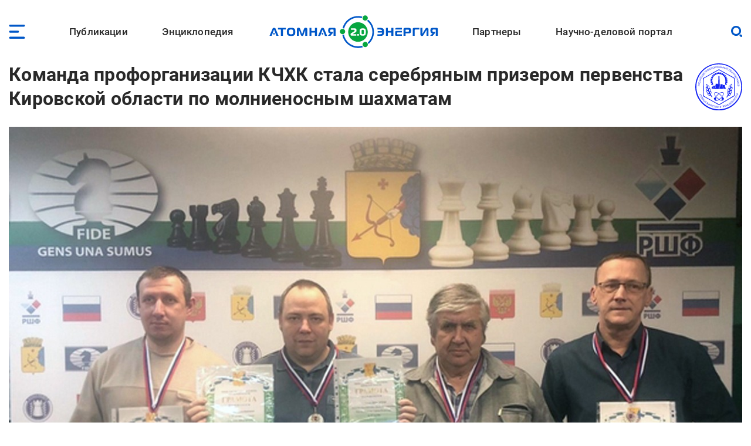

--- FILE ---
content_type: image/svg+xml
request_url: https://www.atomic-energy.ru/themes/custom/aenergy/logo.svg
body_size: 4403
content:
<svg width="315" height="58" viewBox="0 0 315 58" fill="none" xmlns="http://www.w3.org/2000/svg">
<path d="M159.138 46.2038C168.341 46.2038 175.803 38.7417 175.803 29.5367C175.803 20.3317 168.341 12.8696 159.138 12.8696C149.934 12.8696 142.472 20.3317 142.472 29.5367C142.472 38.7417 149.934 46.2038 159.138 46.2038Z" fill="#07A63F"/>
<path fill-rule="evenodd" clip-rule="evenodd" d="M176.441 8.49451C175.992 9.30281 175.352 9.99026 174.582 10.4957C180.136 14.979 183.688 21.8428 183.688 29.5365C183.688 36.6092 180.686 42.9807 175.887 47.4461C176.484 48.1836 176.901 49.0735 177.069 50.0484C182.794 45.065 186.413 37.7234 186.413 29.5365C186.413 21.0543 182.528 13.4794 176.441 8.49451ZM167.782 55.3471C167.052 54.7244 166.481 53.9203 166.14 53.0046C163.95 53.6482 161.632 53.9935 159.234 53.9935C147.185 53.9935 137.171 45.2778 135.151 33.8059C134.405 34.1663 133.568 34.3682 132.684 34.3682C132.616 34.3682 132.549 34.3671 132.482 34.3648C134.76 47.0736 145.871 56.7185 159.234 56.7185C162.22 56.7185 165.094 56.2369 167.782 55.3471ZM132.845 23.0022C135.771 11.1462 146.476 2.35449 159.234 2.35449C161.692 2.35449 164.073 2.6807 166.337 3.29217C165.983 4.03356 165.784 4.86373 165.784 5.74025C165.784 5.81656 165.786 5.89251 165.789 5.96808C163.703 5.38898 161.505 5.07949 159.234 5.07949C147.729 5.07949 138.079 13.0259 135.473 23.7306C134.693 23.2902 133.799 23.0289 132.845 23.0022Z" fill="#0057C8"/>
<path d="M132.8 33.2C135.285 33.2 137.3 31.1852 137.3 28.6999C137.3 26.2147 135.285 24.2 132.8 24.2C130.315 24.2 128.3 26.2147 128.3 28.6999C128.3 31.1852 130.315 33.2 132.8 33.2Z" fill="#07A63F"/>
<path d="M171.4 10.2C173.885 10.2 175.9 8.18523 175.9 5.69995C175.9 3.21467 173.885 1.19995 171.4 1.19995C168.915 1.19995 166.9 3.21467 166.9 5.69995C166.9 8.18523 168.915 10.2 171.4 10.2Z" fill="#07A63F"/>
<path d="M171.5 55.3C173.985 55.3 176 53.2853 176 50.8C176 48.3148 173.985 46.3 171.5 46.3C169.015 46.3 167 48.3148 167 50.8C167 53.2853 169.015 55.3 171.5 55.3Z" fill="#07A63F"/>
<path d="M156.252 35.6665H147.923C147.517 35.6665 147.111 35.4633 146.806 35.1586C146.502 34.8539 146.4 34.346 146.4 33.7366C146.4 32.8224 146.705 32.1114 147.314 31.7051L152.697 28.3531C153.205 28.0484 153.408 27.5405 153.408 26.9311C153.408 26.4232 153.306 26.1185 153.103 26.0169C152.9 25.8138 152.595 25.7122 152.088 25.7122H147.213V23.2744H153.713C154.728 23.2744 155.439 23.5791 155.947 24.087C156.353 24.5949 156.658 25.4075 156.658 26.6264C156.658 27.6421 156.556 28.3531 156.252 28.861C156.048 29.3689 155.541 29.7752 154.931 30.1815L150.564 32.8224C150.463 32.924 150.361 32.924 150.361 33.0255C150.361 33.1271 150.361 33.1271 150.463 33.1271H156.252V35.6665ZM160.72 35.6665H157.877V32.924H160.72V35.6665ZM164.884 23.4776C165.494 23.376 166.306 23.2744 167.22 23.2744C168.236 23.2744 168.947 23.376 169.556 23.4776C170.166 23.5791 170.673 23.7823 171.181 24.1886C171.588 24.4933 171.994 25.0012 172.095 25.6106C172.298 26.2201 172.4 27.0327 172.4 27.9468V30.9941C172.4 32.0098 172.298 32.8224 172.095 33.4318C171.892 34.0413 171.588 34.5492 171.181 34.8539C170.775 35.1586 170.166 35.4633 169.556 35.5649C168.947 35.6665 168.134 35.768 167.22 35.768C166.205 35.768 165.494 35.6665 164.884 35.5649C164.275 35.4633 163.767 35.1586 163.259 34.8539C162.853 34.5492 162.548 34.0413 162.345 33.4318C162.142 32.8224 162.041 32.0098 162.041 30.9941V27.9468C162.041 26.9311 162.142 26.2201 162.345 25.6106C162.548 25.0012 162.853 24.4933 163.259 24.1886C163.666 23.7823 164.275 23.5791 164.884 23.4776ZM167.22 33.3303C168.033 33.3303 168.541 33.1271 168.845 32.8224C169.15 32.5177 169.252 31.9082 169.252 30.9941V28.0484C169.252 27.2358 169.15 26.6264 168.845 26.3216C168.541 26.0169 168.033 25.8138 167.22 25.8138C166.408 25.8138 165.9 26.0169 165.595 26.3216C165.291 26.6264 165.189 27.2358 165.189 28.0484V30.9941C165.189 31.9082 165.291 32.5177 165.595 32.8224C165.9 33.1271 166.408 33.3303 167.22 33.3303Z" fill="white"/>
<path fill-rule="evenodd" clip-rule="evenodd" d="M275.986 36.0878H279.261V25.3939C279.261 23.4671 278.395 22.5037 276.661 22.5037C275.505 22.5037 274.638 22.9854 274.06 24.0451L269.532 31.7524L269.436 31.8488L269.339 31.9451C269.243 31.9451 269.243 32.0415 269.243 32.0415C269.243 32.1378 269.147 32.1378 269.147 32.1378H269.05C268.954 32.1378 268.858 31.8488 268.858 31.4634L269.05 22.6H265.583V33.4866V33.4869C265.583 33.8721 265.583 34.161 265.679 34.45L265.968 35.3171C266.161 35.6061 266.353 35.7988 266.739 35.9915C267.124 36.1842 267.509 36.2805 268.087 36.2805C268.569 36.2805 268.954 36.1841 269.339 36.0878C269.725 35.8951 269.917 35.7988 270.11 35.6061C270.251 35.465 270.341 35.324 270.454 35.1451L270.454 35.1447L270.454 35.1446C270.496 35.0793 270.54 35.0089 270.592 34.9317L275.312 27.1281C275.312 27.0799 275.336 27.0558 275.36 27.0317C275.384 27.0076 275.408 26.9835 275.408 26.9354C275.505 26.9354 275.505 26.839 275.505 26.839L275.601 26.7427L275.697 26.6463C275.794 26.6463 275.794 26.55 275.794 26.55H275.89H275.986C276.083 26.55 276.179 26.7427 276.179 27.0317L275.986 36.0878ZM198.055 36.0878H192.275V33.3902H196.321C197.67 33.3902 198.729 33.1975 199.307 32.8122C199.885 32.4268 200.271 31.6561 200.271 30.5H192.661V27.9951H200.174C200.078 26.9353 199.789 26.261 199.115 25.8756C198.537 25.4902 197.573 25.2975 196.225 25.2975H192.372V22.6H197.959C200.078 22.6 201.619 23.178 202.486 24.2378C203.353 25.3939 203.739 27.0317 203.739 29.3439C203.739 31.6561 203.353 33.2939 202.486 34.45C201.716 35.5097 200.174 36.0878 198.055 36.0878ZM219.44 36.0878H215.972V30.5H210.096V36.0878H206.628V22.6H210.096V27.8024H215.972V22.6H219.44V36.0878ZM233.986 25.2012H227.05H225.316H222.716V24.7195C222.716 23.2744 223.39 22.6 224.739 22.6H233.986V25.2012ZM222.523 30.5L222.523 34.0646C222.523 35.4134 223.197 36.0878 224.546 36.0879L233.89 36.0881L233.89 33.4868L226.858 33.4867C226.569 33.4867 226.28 33.3903 226.184 33.294C226.123 33.233 226.062 33.095 226.025 32.9286L226.009 31.1487C226.007 30.8597 226.101 30.5698 226.196 30.4726C226.292 30.3754 226.58 30.2765 226.87 30.2739L233.914 30.3073L233.89 27.7062L224.531 27.6935C223.18 27.7055 222.511 28.3859 222.523 29.7346L222.53 30.5H222.523ZM236.78 36.0878H240.248V31.7524H246.027C247.472 31.7524 248.436 31.367 248.917 30.5963C249.399 29.7292 249.688 28.6695 249.688 27.128C249.688 26.4536 249.592 25.7792 249.495 25.2975C249.399 24.7195 249.206 24.2378 248.917 23.8524C248.628 23.3707 248.243 23.0817 247.761 22.889C247.28 22.6963 246.702 22.6 245.931 22.6H238.803C237.454 22.6 236.78 23.3707 236.78 24.7195V36.0878ZM244.197 29.0549H240.248V26.261C240.248 25.9719 240.344 25.6829 240.44 25.5866C240.537 25.4902 240.826 25.3939 241.115 25.3939H244.197C244.872 25.3939 245.353 25.4902 245.642 25.7792C245.931 26.0683 246.027 26.55 246.027 27.2244C246.027 27.8988 245.931 28.3805 245.642 28.6695C245.353 28.9585 244.872 29.0549 244.197 29.0549ZM255.853 36.0878H252.385V24.7195C252.385 23.3707 253.06 22.6 254.408 22.6H263.656V25.2975H256.72C256.431 25.2975 256.142 25.3939 256.046 25.4902C255.95 25.5866 255.853 25.8756 255.853 26.1646V36.0878ZM295.252 24.7195V36.0878H291.784V26.1646C291.784 25.8756 291.688 25.5866 291.592 25.4902C291.495 25.3939 291.206 25.2976 290.917 25.2976H287.739C287.064 25.2976 286.583 25.3939 286.39 25.6829C286.197 25.972 286.005 26.4537 286.005 27.1281C286.005 27.8988 286.101 28.3805 286.294 28.6695C286.486 28.9585 286.968 29.1512 287.546 29.1512H288.509C289.28 29.1512 289.858 29.2476 290.147 29.3439C290.532 29.5366 290.725 29.8256 290.725 30.3073V30.5963C290.725 30.9817 290.532 31.3671 290.243 31.6561L286.486 35.9915H282.248L286.486 31.7524V31.6561H285.619C283.596 31.6561 282.537 30.1146 282.537 27.0317C282.537 25.5866 282.826 24.4305 283.307 23.6598C283.885 22.889 284.752 22.5037 286.101 22.5037H293.326C294.578 22.6 295.252 23.2744 295.252 24.7195Z" fill="#0057C8"/>
<path fill-rule="evenodd" clip-rule="evenodd" d="M69.0688 26.7427L66.2752 34.4501C66.0825 35.0281 65.7936 35.5098 65.5046 35.7988C65.2156 36.0879 64.7339 36.1842 64.0596 36.1842C63.3853 36.1842 62.8073 36.0879 62.5183 35.7988C62.2293 35.5098 61.9403 35.1244 61.7477 34.4501L58.9541 26.7427C58.8578 26.4537 58.7614 26.261 58.6651 26.261C58.5688 26.261 58.4725 26.3574 58.4725 26.6464L58.5688 35.9915H55.1009V24.4305C55.1009 24.0452 55.1972 23.6598 55.3899 23.3708C55.5825 23.0818 55.7752 22.8891 56.0642 22.6964L56.9312 22.4074C57.2202 22.311 57.5091 22.311 57.7981 22.311C59.2431 22.311 60.2064 22.9854 60.688 24.3342L63.4816 32.1379C63.578 32.5232 63.7706 32.7159 63.8669 32.7159C63.9633 32.7159 64.1559 32.5232 64.2523 32.1379L67.0458 24.3342C67.5275 22.9854 68.4908 22.311 69.9358 22.311C71.766 22.311 72.7293 22.9854 72.7293 24.4305V35.9915H69.2614L69.3578 26.6464C69.3578 26.3574 69.2614 26.261 69.1651 26.261C69.3372 26.3471 69.2787 26.4331 69.127 26.6564C69.1089 26.6832 69.0894 26.7119 69.0688 26.7427ZM45.0826 22.4073C43.7339 22.4073 42.578 22.5037 41.711 22.6964C40.844 22.8891 40.0734 23.2744 39.4954 23.7561C38.9174 24.3342 38.5321 25.0086 38.2431 25.8756C37.9541 26.7427 37.8578 27.8988 37.8578 29.3439C37.8578 30.7891 38.0504 31.9452 38.2431 32.8122C38.5321 33.6793 38.9174 34.45 39.4954 34.9317C40.0734 35.4134 40.844 35.7988 41.711 35.9915C42.578 36.1842 43.7339 36.2805 45.0826 36.2805C46.4312 36.2805 47.5871 36.1842 48.4541 35.9915C49.3211 35.7988 50.0917 35.4134 50.6697 34.9317C51.2477 34.45 51.7294 33.6793 51.922 32.8122C52.211 31.9452 52.3073 30.7891 52.3073 29.3439C52.3073 27.8988 52.211 26.7427 51.922 25.8756C51.7294 25.0086 51.2477 24.2378 50.6697 23.7561C49.9954 23.2744 49.3211 22.8891 48.4541 22.6964C47.5871 22.5037 46.4312 22.4073 45.0826 22.4073ZM41.422 29.3439C41.422 27.7061 41.711 26.6464 42.1926 26.0683C42.6743 25.4903 43.6376 25.1049 45.0826 25.2013C46.5275 25.2013 47.4908 25.4903 47.9725 26.0683C48.4541 26.6464 48.7431 27.8025 48.7431 29.3439C48.7431 30.8854 48.4541 32.0415 47.9725 32.6195C47.3945 33.1976 46.5275 33.4866 45.0826 33.4866C43.6376 33.4866 42.6743 33.1976 42.1926 32.6195C41.711 32.0415 41.422 30.9817 41.422 29.3439ZM15.7982 26.0683C15.8945 25.7793 15.9908 25.6829 16.0872 25.6829C16.1835 25.6829 16.2798 25.7793 16.3762 26.0683L20.133 36.0878H23.7936L18.7844 24.0451C18.4954 23.4671 18.2064 22.9854 17.7248 22.7927C17.3395 22.6 16.7615 22.5037 16.0872 22.5037C15.3165 22.5037 14.7385 22.6 14.3532 22.889C13.9679 23.1781 13.6789 23.5634 13.4862 24.1415L8.38074 36.0878H12.0413L15.7982 26.0683ZM31.3073 36.0878H27.8394V25.2975H22.8303V22.6H36.3165V25.2975H31.3073V36.0878ZM89.2018 36.0878V22.6H85.7339V27.8024H79.8578V22.6H76.3899V36.0878H79.8578V30.5H85.7339V36.0878H89.2018ZM101.436 24.0451C101.147 23.4671 100.858 22.9854 100.376 22.7927C99.9908 22.6 99.4128 22.5037 98.7385 22.5037C97.9679 22.5037 97.3899 22.6 97.0046 22.889C96.6192 23.1781 96.3303 23.5634 96.1376 24.1415L91.1284 36.1842H94.789L98.5459 26.1646C98.6422 25.8756 98.7385 25.7793 98.8348 25.7793C98.9312 25.7793 99.0275 25.8756 99.1238 26.1646L102.881 36.1842H106.541L101.436 24.0451ZM120.991 36.0878V24.7195C120.991 23.2744 120.316 22.6 119.064 22.5037H111.839C110.491 22.5037 109.624 22.889 109.046 23.6598C108.564 24.4305 108.275 25.5866 108.275 27.0317C108.275 30.1146 109.335 31.6561 111.358 31.6561H112.225V31.7524L107.986 35.9915H112.225L115.982 31.6561C116.271 31.3671 116.463 30.9817 116.463 30.5963V30.3073C116.463 29.8256 116.271 29.5366 115.885 29.3439C115.596 29.2476 115.018 29.1512 114.248 29.1512H113.284C112.706 29.1512 112.225 28.9585 112.032 28.6695C111.839 28.3805 111.743 27.8988 111.743 27.1281C111.743 26.4537 111.936 25.972 112.128 25.6829C112.321 25.3939 112.803 25.2976 113.477 25.2976H116.656C116.945 25.2976 117.234 25.3939 117.33 25.4902C117.427 25.5866 117.523 25.8756 117.523 26.1646V36.0878H120.991ZM97.2936 32.5231C97.2936 33.2939 97.9679 33.9682 98.7385 33.9682C99.5092 33.9682 100.183 33.2939 100.183 32.5231C100.183 31.7524 99.5092 31.078 98.7385 31.078C97.9679 31.078 97.2936 31.7524 97.2936 32.5231ZM15.9909 33.9682C15.2202 33.9682 14.5459 33.2939 14.5459 32.5231C14.5459 31.7524 15.2202 31.078 15.9909 31.078C16.7615 31.078 17.4358 31.7524 17.4358 32.5231C17.4358 33.2939 16.7615 33.9682 15.9909 33.9682Z" fill="#0057C8"/>
</svg>


--- FILE ---
content_type: image/svg+xml
request_url: https://www.atomic-energy.ru/files/taxonomy/rpraep.svg
body_size: 13468
content:
<?xml version="1.0" encoding="UTF-8"?>
<svg id="Layer_2" data-name="Layer 2" xmlns="http://www.w3.org/2000/svg" viewBox="0 0 788.6 786.4">
  <defs>
    <style>
      .cls-1 {
        fill: #1121f3;
        stroke-width: 0px;
      }
    </style>
  </defs>
  <g id="_Слой_1" data-name="Слой 1">
    <path class="cls-1" d="m672.72,114.78C598.83,41.3,498.64,0,394.3,0S189.76,41.3,115.88,114.78C41.72,188.52,0,288.76,0,393.2s41.72,204.68,115.88,278.42c73.89,73.47,174.08,114.78,278.42,114.78s204.54-41.3,278.42-114.78c74.16-73.74,115.88-173.99,115.88-278.42s-41.72-204.68-115.88-278.42Zm-11.34,542.28c-70.59,70.2-166.31,109.66-266,109.66s-195.41-39.46-266-109.66C58.52,586.6,18.66,490.83,18.66,391.05S58.52,195.5,129.37,125.05C199.96,54.85,295.68,15.39,395.37,15.39s195.41,39.46,266,109.66c70.85,70.45,110.71,166.23,110.71,266s-39.86,195.55-110.71,266Z"/>
    <path class="cls-1" d="m254.99,284.68v16.92s14.67,1.16,14.67,1.16l2.24,9.69-14.72,5.19,3.81,15.05h8c3.45,0,3.87-.74,7.22-1.08l2.77,9.06-11.95,6,7.01,15.17,27.95-9.15c-4.38-18.79-15-34.02-15-60v-18c0-53.07,52.18-98,106-98h1c65.43,0,112,49.52,112,114l.75,18.1-6.63,43.59,23.6,9.18,7.22-15.79-11.91-9.07,3.04-7.44,13.7,2.37,4.23-15.94c-2.07-1.1-14-6.16-14-8,0-3.06.78-7,4-7h12.01s-2.04-18.81-2.04-18.81l-11.98-1.19c-1.04-1.96-2-2.95-2-6l.05-2.85,13.29-4.21-3.34-16.93h-14c-3.61,0-3.71-5.47-3.78-8.6l11.43-5.66-5.81-15.27-14.65,4.45-3.33-8.05,9.23-10.96-11.17-12.05-13.15,8.36-5.93-6.33,6.77-12.4-14-10.81-8.73,11.49-7.91-5.2,6.04-13.98c-4.4-1.02-13.32-7-16-7-3.1,0-4.9,13-8,13-2.11,0-5.98-2.93-8.1-4.01l2.07-14.67-18.52-2.23-2.44,12.92h-7c-2.3,0-3-.7-3-3v-12c-2.24-.52-2.3-1-5-1h-10c-4.07,0-4.91,12.96-5,17l-7.64-.11-4.36-13.89c-4.15,1.99-15,1.91-15,6l-.2,12.52-7.51,3.32-7.29-13.86-16.07,8.04,4.08,13.98c-.97.51-5.95,4-6,4-3.31,0-8.22-7.14-11.23-9.29l-13.37,9.7,8.91,12.94-6.34,5.72-12.48-6.64-11.37,13.44,11.09,9.31-6.21,6.83c-2.59-.6-11.12-4-12-4-1.7,0-7,12.54-7,14,0,2.73,9.62,7.74,12.19,9.08l-3.21,8.12-11.98-1.19c-4.11-.48-6,13.73-5.95,17.85l12.95,4.15v6c0,4.04-11.35,3.92-15,4Z"/>
    <path class="cls-1" d="m362.99,427.68h14c8.9,0,16.61-2.39,22-6,13.71,3.19,19.73,2.29,34.93,4.07,15.93,1.87,22.3-2.79,35.07-3.07-.75-9-9-22.4-9-31v-40c-6.68-1.56-9.66-5-19-5s-12.32,3.44-19,5v28c0,3.02-7.32,12.28-9.89,13l-6.11-183h-17v19l-2,122h-3c-3.44,0-4.73-6.72-5-10l-35.75.02-2.25,28.98h-11v2h-19v2l-21.27.02,1.28,17.03-16.01,1.94v25c0,4.35,16.06,3.68,20,4,6.85.56,15.63,1.15,22.78,2.22,13.6,2.03,29.33,3.78,45.22,3.78Zm33-37h10v25h-10v-25Zm-66-5h10v24h-10v-24Zm-23,20h-6v-18h6v18Z"/>
    <path class="cls-1" d="m499.03,363.31l-36.04-3.63v30c0,8.18,8.24,22.83,8.96,32.3l21.04,2.7c5.39.79,19-1.97,19-7v-2c0-3.32-13-21.27-13-27l.04-25.37Z"/>
    <path class="cls-1" d="m624.99,417.68l-.06-17.33-12.94,2.33c2.02-7.58,10-13.07,10-27v-9c0-6.98-7.16-24.19-11-27-9.42,6.31-22,19.51-22,35v4c-4.55-1.22-10.16-10-12-10-5.03,0-14,18.06-14,25v6c0,9.44,4.53,12.37,4.56,18.6l-7.56-5.6c-5.83,4.27-15,21.27-15,32,0,5.6,1.21,11.27,3,15-4.43,3.25-13,18.13-13,26v3c0,16.19,7.93,20.94,14.03,30.02l-26.03,45.98c3.49.81,7.72,4,10,4,2.61,0,16.97-26.58,18-31,4.19.35,7.63,2,12,2,22.7,0,40.54-15.23,41.06-36.2l-10.06-2.8c3.92-5.36,11.55-5.63,17.68-17.32,4.24-8.08,6.32-16.8,6.32-28.68v-3h-13c1.38-5.17,20-11.24,20-34Zm-28-42c0-9.25,6.38-22.23,13-24,1.35,5.78,4,9.91,4,17v7c0,9.64-6.43,21.27-12,25-1.71-7.33-5-10.61-5-21v-4Zm-26,17c0-4.57,4.04-9.42,5-13,5.06,1.35,12,12.02,12,18v7c0,6.46-3.74,11.57-5,17-4.72-3.16-12-13.14-12-21v-8Zm-18,50c0-6.95,5.13-14.72,8-19,4.73,3.16,13,15.06,13,23v7c0,9.55-4.39,13.1-6,20-5.51-1.47-15-17.41-15-25v-6Zm-10,49v-6c0-6.1,3.5-11.27,6-15,4.17,2.79,11,11.51,11,18v8c0,6.78-3.78,10.75-5,16-4.96-3.32-12-12.84-12-21Zm52,17c-2.94,12.64-12.5,23-28,23h-7c2.55-10.93,11.83-24,25-24h5c2.7,0,2.76.48,5,1Zm15-49c0,24.43-14.84,33.3-35,38,0-18.35,11.49-38,29-38h6Zm-21-12v-5c0-18.52,11.23-32.6,29-33,0,20.54-11,36.5-29,38Z"/>
    <path class="cls-1" d="m270.99,490.68v-7c0-11.53-9.3-19.98-14.07-27.01l1.07-9.99v-5c0-15.16-10.31-22.51-16.13-31.14l-8.87,7.14c1.45-6.23,5-8.95,5-18v-3c0-11.14-8.44-24.61-15.3-29.29l-9.7,11.29h-2c-1.24-14.96-13.48-35.96-26-37-2.56,11.01-8,16.01-8,32,0,14.98,10.54,24.53,11,30h-12v8c0,31.08,20.58,34.31,23,41h-13c0,39.2,24.5,43.4,25.93,48.76l-8.93,2.24c.38,17.22,16.74,34,36,34l4.06.38,14.31-1.97,19.69,29.7,10.94-6.11-29-44c4.3-6.42,12-14.57,12-25Zm-29-69c1.82,6.82,9,10.93,9,24s-10.37,20.89-12,27h-2c-1.5-6.43-7-11.75-7-20v-9c0-7.53,7.48-18.97,12-22Zm-29-22c0-8.61,4.96-17.63,10-21,2.8,4.18,7,9.19,7,16v6c0,6.52-6.18,18.71-11,20-1.61-6.91-6-9.85-6-20v-1Zm-28-30c0-4.89,2.43-13.72,4-17,5.9,3.95,14,14.32,14,24v4c0,3.49-.28,6.18-.71,8.52-.81,4.41-2.16,7.59-3.29,12.48-4.55-3.05-9.56-10.15-12.18-17.89-1.13-3.34-1.82-6.81-1.82-10.11v-4Zm-1,42c20.62,0,31,15.36,31,36-18.14-.4-31-16.35-31-36Zm11,49h7c17.93,0,28.6,19.16,30,36-20.73-.46-37-14.48-37-36Zm43,69c-12.19,0-24.7-10.15-25-21,3.13-.26,3.55-1,7-1h5c10.55,0,22.22,12.57,23,22h-10Zm15-20c-3.68-2.7-7-13.38-7-20v-2c0-9.28,5.85-14.04,9-20,3.64,2.44,8,9.81,8,16v7c0,7.06-5.77,16.17-10,19Z"/>
    <path class="cls-1" d="m530.01,171.66c-10.9-6.37-131.33-72.98-132.02-72.98-2.2,0-123.32,66.95-134.2,73.8-13.56,8.53-127.24,72.44-134.8,74.2l4.05,302.91,267.95,148.09c5.8-5.05,24.28-14.67,32.4-19.6,11.05-6.71,21.85-13.16,32.62-19.38,21.96-12.7,43.51-25.3,65.39-38.61,13.23-8.05,129.59-73.7,129.59-78.41V245.68c0-4.9-117.79-66.31-130.98-74.02Zm119.98,366.02c-5.27,1.23-53.95,31.14-62.59,36.41-20.25,12.32-41.51,25.68-62.06,36.94-12.29,6.73-124.17,73.66-124.34,73.66s-240.37-130.86-256.61-142.01l-4.48-288.99L396.99,110.68c42.48,22.48,84.39,48.37,127.01,69.99,21.24,10.77,42.02,24.68,63.64,35.36,7.46,3.68,62.34,32.62,62.34,36.66v285Z"/>
    <path class="cls-1" d="m466.55,570.58c-4.55.68-6.85-7.53-11.42-14.3,7.51-14.18,22-29.57,22-51v-4c0-14.13-11.46-21-26-21-19.63-.51-41.4,13.78-53,22-9.59-10.48-41.93-23.66-60.13-20.2-10.02,0-18.87,11.23-18.87,22.2,0,23,14.61,38.97,24.07,53.04l-8.07,13.96c-13.16-1.3-24.15,8.06-22,20,1.76,15.84,15.88,16.36,14.42,21.58,3.66,8.35,11.17,13.42,22.58,13.42,19.82,0,36.71-11.97,50-19,9.13,6.11,32.18,17,47,17h1c10.45,0,18.06-3.47,22.02-9.98,1.58-2.11-.71,2.36,4.28-8.07,2.57-2.25,6.56-11.03,5.7-16.95v-1c1.78-9.8-8.35-16.92-13.58-17.7Zm-13.42-82.3h2c7.5,0,13.88,5,13.88,12.13v9c0,8.96-13.28,36.61-18.21,40.21-4.84-3.24-14.61-16.89-21.41-22.6-5.1-4.28-19.67-18.62-25.67-20.22,3.33-6.91,34.76-21.02,49.41-18.52Zm-126,19c-1.15-6.01,4.64-17,12-17,24.02-3.87,39.72,10.06,52,17-6.77,1.81-41.39,37.39-43.21,44.21-6.88-1.84-20.79-33.2-20.79-44.21Zm22,111c-6.83,0-12.54-2.54-14-8,8.25-.18,17-8.2,17-16,2.69-14.76-8.73-18.71-10.34-21.26,0-.04,5.92-8.11,6.34-8.74,2.8,1.88,18.29,15.87,22.43,19.83,5.03,4.8,20.04,14.5,22.77,18.23-11.36,6.01-27.08,15.94-44.21,15.94Zm50-20c-1.16-1.59-19.7-16.71-23.54-19.93-3.7-3.11-20.24-17.74-22.46-21.07,5.1-7.62,37.34-46.07,44.93-46.07,6.07,0,42.49,38.95,47.88,45.15-10.14,15.15-31.46,31.65-46.8,41.93Zm54,18h-7c-10.24,0-34.17-8.78-38-14,2.59-3.54,17.36-13.8,22.25-18.75,4.25-4.3,16.31-17.95,19.75-20.25l5.35,7.79c-9.19-.54-16.94,11.97-15.58,20.98,0,10.53,12.19,17.19,24.27,17.19-2.04,3.05-6.04,7.04-11.05,7.04Z"/>
    <g>
      <path class="cls-1" d="m75.3,382.08l-29.82-1.83.57-9.21c.13-2.17.42-3.76.86-4.77.6-1.38,1.63-2.45,3.08-3.2,1.45-.75,3.19-1.07,5.22-.94,2.69.17,4.83.98,6.44,2.46,1.61,1.47,2.31,3.89,2.11,7.26l-.39,6.27,12.12.75-.2,3.23Zm-15.44-4.2l.39-6.33c.12-1.99-.24-3.48-1.08-4.46-.85-.98-2.18-1.52-3.99-1.63-1.18-.07-2.2.09-3.07.5-.87.4-1.48.92-1.83,1.54-.35.63-.58,1.78-.68,3.46l-.39,6.27,10.66.66Z"/>
      <path class="cls-1" d="m62.23,358.72c-5.05-.7-8.77-2.34-11.18-4.94-2.41-2.59-3.38-5.55-2.92-8.86.29-2.14,1.17-4.01,2.62-5.6,1.45-1.6,3.41-2.75,5.86-3.46s5.27-.85,8.46-.41c4.39.6,7.82,2.09,10.31,4.47,2.74,2.61,3.86,5.7,3.37,9.25-.49,3.58-2.45,6.25-5.88,8-3.1,1.59-6.65,2.11-10.65,1.56Zm.51-3.3c3.65.5,6.59.09,8.83-1.24,2.24-1.33,3.51-3.15,3.83-5.45.32-2.35-.42-4.47-2.23-6.35-1.81-1.88-4.69-3.08-8.64-3.63-2.55-.35-4.88-.25-7,.29-1.62.42-2.98,1.2-4.08,2.35-1.1,1.14-1.75,2.47-1.96,3.98-.33,2.42.4,4.56,2.21,6.4,1.8,1.85,4.82,3.06,9.05,3.64Z"/>
      <path class="cls-1" d="m74.05,314.77l1.67-2.97c3.12,1.42,5.3,3.19,6.53,5.3,1.23,2.11,1.56,4.43,1.01,6.95-.49,2.22-1.44,3.99-2.87,5.33-1.43,1.33-3.45,2.24-6.06,2.72s-5.54.36-8.8-.35c-3.21-.71-5.82-1.8-7.83-3.29s-3.39-3.22-4.15-5.18c-.76-1.96-.91-4-.44-6.11.51-2.31,1.66-4.14,3.46-5.48,1.8-1.35,4.16-2.05,7.09-2.1l.21,3.3c-4.28.18-6.77,1.86-7.48,5.07-.35,1.6-.24,3.07.32,4.42.56,1.35,1.63,2.56,3.2,3.64,1.57,1.08,3.68,1.9,6.32,2.48,4,.88,7.15.83,9.46-.14s3.72-2.62,4.23-4.96c.38-1.73.09-3.35-.86-4.87s-2.63-2.77-5.03-3.74Z"/>
      <path class="cls-1" d="m80.88,290.79l1.9-2.83c3.01,1.66,5.04,3.58,6.1,5.78,1.06,2.2,1.22,4.54.48,7.01-.65,2.17-1.74,3.87-3.27,5.09s-3.61,1.97-6.25,2.25c-2.64.28-5.55-.06-8.74-1.02-3.15-.95-5.67-2.24-7.55-3.88-1.89-1.64-3.13-3.47-3.74-5.48-.61-2.01-.6-4.06.02-6.13.68-2.27,1.97-4,3.87-5.21,1.9-1.2,4.31-1.72,7.23-1.55l-.04,3.31c-4.28-.15-6.9,1.34-7.84,4.48-.47,1.56-.48,3.04-.02,4.43.46,1.39,1.43,2.68,2.91,3.87,1.49,1.19,3.53,2.18,6.12,2.96,3.92,1.18,7.07,1.37,9.44.58,2.37-.79,3.91-2.33,4.6-4.62.51-1.69.35-3.33-.49-4.92-.83-1.59-2.41-2.96-4.73-4.12Z"/>
      <path class="cls-1" d="m65.18,276.56l1.06-2.74,22.11,8.53-17.42-20.7,1.17-3.04,27.87,10.76-1.06,2.74-22.07-8.52,17.36,20.7-1.17,3.02-27.87-10.76Z"/>
      <path class="cls-1" d="m73.87,237.28l.88-1.86c1.51.91,2.47,1.96,2.89,3.13.42,1.18.33,2.38-.25,3.61-.58,1.23-1.46,2.05-2.64,2.46-1.17.41-2.59.32-4.25-.27l.88-1.86c1.79.51,3.02.06,3.68-1.34.37-.78.47-1.49.28-2.1-.19-.62-.68-1.21-1.48-1.77Zm1.04,14.85l1.26-2.65,21.4,10.18-15.8-21.96,1.4-2.94,26.98,12.84-1.26,2.65-21.36-10.16,15.75,21.96-1.39,2.93-26.98-12.84Z"/>
      <path class="cls-1" d="m111.91,223.05l2.49-2.33c2.55,2.29,4.1,4.63,4.64,7.01.54,2.38.17,4.69-1.12,6.93-1.13,1.97-2.57,3.38-4.33,4.22s-3.96,1.11-6.59.78c-2.63-.33-5.4-1.32-8.29-2.97-2.86-1.63-5.02-3.46-6.48-5.48s-2.27-4.08-2.41-6.18c-.14-2.1.33-4.09,1.4-5.97,1.18-2.05,2.82-3.45,4.94-4.2s4.59-.71,7.39.12l-.78,3.21c-4.14-1.11-7.02-.25-8.65,2.6-.81,1.42-1.15,2.85-1.02,4.31s.79,2.93,1.97,4.43c1.18,1.5,2.94,2.92,5.29,4.26,3.55,2.03,6.57,2.93,9.07,2.7,2.49-.23,4.33-1.39,5.52-3.46.88-1.53,1.09-3.17.64-4.91-.45-1.74-1.68-3.43-3.68-5.08Z"/>
      <path class="cls-1" d="m99.78,205.84l1.8-2.7,10.88,7.26c.83-1.24,1.12-2.3.87-3.18-.25-.88-1.22-2.45-2.92-4.73-1.33-1.75-2.21-3.06-2.65-3.93s-.62-1.77-.56-2.7.47-1.97,1.23-3.11c.22-.33.46-.65.72-.97l2.87,1.91-.38.53-.42.6c-.49.73-.67,1.46-.53,2.17.14.71.92,1.98,2.34,3.82,1.6,2.03,2.53,3.47,2.79,4.32.26.85.33,1.73.21,2.65,1.32-1.03,3.67-1.34,7.04-.94l11.07,1.33-2.23,3.34-9.02-1.1c-2.85-.35-4.77-.39-5.77-.12-1,.27-1.71.73-2.15,1.39-.05.08-.11.17-.16.28l11.63,7.76-1.8,2.7-24.86-16.58Z"/>
      <path class="cls-1" d="m111.82,188.07l1.79-2.33,18.78,14.46-10.82-24.8,1.99-2.58,23.67,18.23-1.79,2.33-18.74-14.43,10.77,24.78-1.98,2.57-23.67-18.23Z"/>
      <path class="cls-1" d="m131.29,152.86l1.37-1.53c1.19,1.3,1.81,2.58,1.88,3.82.07,1.25-.35,2.38-1.26,3.39s-1.98,1.55-3.22,1.61-2.58-.43-4-1.46l1.38-1.53c1.57.99,2.88.91,3.91-.24.58-.65.87-1.29.86-1.94,0-.64-.31-1.35-.92-2.11Zm-3.21,14.53l1.96-2.18,17.64,15.83-8.93-25.54,2.18-2.43,22.24,19.95-1.96,2.18-17.61-15.8,8.88,25.52-2.16,2.41-22.24-19.95Z"/>
      <path class="cls-1" d="m175.58,160.8l-2.4,2.17-20.05-22.15,14.25-12.89,20.05,22.15-2.4,2.17-17.68-19.54-9.45,8.55,17.68,19.54Z"/>
      <path class="cls-1" d="m191.16,146.98l-18.39-23.55,7.28-5.68c1.71-1.34,3.09-2.17,4.14-2.51,1.43-.46,2.91-.4,4.44.18,1.53.58,2.92,1.68,4.17,3.29,1.66,2.12,2.47,4.27,2.43,6.46-.04,2.18-1.38,4.31-4.04,6.39l-4.95,3.86,7.48,9.57-2.55,1.99Zm-7.09-14.35l5-3.9c1.57-1.23,2.45-2.48,2.62-3.77.17-1.28-.3-2.64-1.42-4.07-.73-.93-1.53-1.59-2.41-1.97s-1.67-.5-2.37-.35c-.7.15-1.72.75-3.04,1.78l-4.95,3.86,6.57,8.42Z"/>
      <path class="cls-1" d="m199.96,121.74c-2.82-4.24-4.06-8.12-3.71-11.64.35-3.52,1.91-6.21,4.7-8.06,1.8-1.2,3.78-1.78,5.94-1.75,2.16.03,4.32.73,6.47,2.09,2.16,1.36,4.13,3.39,5.91,6.07,2.46,3.69,3.62,7.25,3.49,10.68-.14,3.78-1.71,6.67-4.69,8.66-3.01,2-6.3,2.3-9.88.9-3.24-1.27-5.98-3.58-8.22-6.94Zm2.81-1.81c2.04,3.07,4.3,5,6.78,5.79,2.48.79,4.68.54,6.62-.74,1.98-1.32,3.07-3.28,3.27-5.88s-.8-5.56-3.01-8.88c-1.42-2.14-3.04-3.82-4.86-5.05-1.39-.94-2.88-1.44-4.46-1.5s-3.01.33-4.28,1.17c-2.04,1.36-3.15,3.32-3.33,5.9-.19,2.58.9,5.64,3.27,9.19Z"/>
      <path class="cls-1" d="m225.57,91.79l-1.74-3.14,2.65-1.47,1.74,3.14c2.82-1.33,5.53-1.53,8.12-.59,2.59.94,4.65,2.77,6.16,5.49,1.51,2.72,1.99,5.43,1.43,8.12s-2.16,4.9-4.82,6.6l1.87,3.37-2.66,1.47-1.87-3.37c-2.61,1.29-5.24,1.52-7.9.69-2.66-.83-4.79-2.7-6.4-5.59-1.61-2.9-2.06-5.69-1.36-8.38.7-2.69,2.29-4.8,4.77-6.33Zm1.64,2.96c-1.72,1.08-2.79,2.51-3.23,4.3-.44,1.79-.07,3.73,1.09,5.83,1.16,2.09,2.62,3.43,4.37,4.01,1.75.58,3.54.42,5.35-.48l-7.59-13.67Zm2.65-1.49l7.61,13.7c1.67-1.1,2.75-2.51,3.23-4.24.48-1.73.11-3.69-1.12-5.89-1.15-2.07-2.58-3.41-4.29-4.01-1.71-.61-3.52-.46-5.43.45Z"/>
      <path class="cls-1" d="m253.05,106.88l-12.5-27.14,16.09-7.41,1.48,3.2-13.14,6.05,3.82,8.29,12.31-5.67,1.48,3.2-12.31,5.67,4.25,9.24,13.66-6.29,1.48,3.2-16.6,7.65Z"/>
      <path class="cls-1" d="m285.91,81.8l3.4-.21c.5,3.4.2,6.18-.91,8.36-1.11,2.18-2.87,3.72-5.29,4.62-2.12.8-4.14.96-6.03.48s-3.75-1.68-5.57-3.61c-1.82-1.93-3.31-4.46-4.48-7.58-1.15-3.08-1.65-5.87-1.49-8.36.16-2.49.86-4.59,2.1-6.29,1.24-1.7,2.87-2.94,4.89-3.69,2.22-.83,4.38-.85,6.49-.07,2.11.78,3.98,2.39,5.61,4.81l-2.66,1.97c-2.47-3.5-5.24-4.67-8.31-3.52-1.53.57-2.71,1.46-3.54,2.66-.83,1.2-1.27,2.76-1.32,4.66-.05,1.91.4,4.13,1.35,6.66,1.44,3.83,3.19,6.46,5.25,7.87,2.07,1.41,4.22,1.7,6.46.86,1.65-.62,2.86-1.74,3.62-3.37.76-1.63.9-3.71.41-6.26Z"/>
      <path class="cls-1" d="m309.76,74.51l3.41.05c.24,3.42-.27,6.18-1.54,8.27-1.27,2.09-3.14,3.49-5.62,4.21-2.18.63-4.2.64-6.05.02-1.85-.62-3.62-1.96-5.28-4.02-1.67-2.06-2.96-4.7-3.89-7.9-.92-3.16-1.2-5.98-.85-8.45s1.21-4.51,2.57-6.12c1.36-1.6,3.08-2.71,5.16-3.31,2.27-.66,4.43-.52,6.47.42,2.04.94,3.79,2.68,5.23,5.23l-2.8,1.77c-2.2-3.68-4.87-5.06-8.02-4.15-1.57.45-2.81,1.25-3.73,2.39-.92,1.14-1.47,2.65-1.67,4.55-.19,1.9.09,4.14.84,6.74,1.14,3.93,2.69,6.68,4.64,8.24,1.95,1.56,4.08,2.01,6.37,1.35,1.7-.49,2.99-1.52,3.87-3.08s1.18-3.63.88-6.21Z"/>
      <path class="cls-1" d="m313.17,53.6l2.87-.6,4.85,23.2,7.92-25.87,3.19-.67,6.11,29.25-2.87.6-4.84-23.15-7.95,25.83-3.17.66-6.11-29.25Z"/>
      <path class="cls-1" d="m340.04,63.76c-.65-5.05-.03-9.08,1.84-12.08s4.47-4.71,7.79-5.14c2.14-.27,4.17.08,6.1,1.07s3.54,2.57,4.87,4.75,2.19,4.87,2.6,8.06c.56,4.39.02,8.1-1.62,11.12-1.81,3.33-4.49,5.22-8.05,5.67-3.58.46-6.67-.73-9.25-3.58-2.34-2.58-3.77-5.87-4.28-9.87Zm3.32-.37c.47,3.66,1.64,6.39,3.5,8.2,1.87,1.81,3.96,2.57,6.26,2.27,2.36-.3,4.21-1.57,5.54-3.81,1.34-2.24,1.75-5.34,1.25-9.29-.33-2.55-1.03-4.78-2.11-6.68-.83-1.46-1.94-2.57-3.33-3.33-1.39-.76-2.84-1.04-4.35-.85-2.43.31-4.29,1.58-5.6,3.8-1.31,2.22-1.7,5.45-1.15,9.69Z"/>
      <path class="cls-1" d="m368.68,74.99l-1.47-29.84,3.24-.16.6,12.25,12.72-.62-.6-12.25,3.24-.16,1.47,29.84-3.24.16-.69-14.07-12.72.62.69,14.07-3.24.16Z"/>
      <path class="cls-1" d="m390.18,73.95l10.12-29.66,3.47.08,9.36,30.1-3.71-.08-2.64-9.11-10.3-.23-2.87,8.99-3.42-.08Zm7.3-12.11l8.34.19-2.36-8.33c-.73-2.56-1.26-4.64-1.59-6.23-.36,1.91-.85,3.8-1.47,5.67l-2.92,8.7Z"/>
      <path class="cls-1" d="m419.69,45.09l15.28,1.4-2.72,29.75-3.23-.3,2.4-26.24-8.83-.81-1.4,15.32c-.28,3.04-.6,5.29-.97,6.74-.37,1.45-.98,2.54-1.84,3.29-.85.75-1.85,1.07-2.98.96-.75-.07-1.6-.32-2.55-.75l.87-3.42c.5.32.94.5,1.32.53.72.07,1.29-.21,1.73-.82s.77-2.19,1-4.72l1.92-20.94Z"/>
      <path class="cls-1" d="m441.91,47.37l3.2.52-2.03,12.6,5.77.93c2.12.34,3.77.86,4.95,1.56,1.18.7,2.04,1.79,2.59,3.28.54,1.48.67,3.15.37,4.98-.37,2.27-1.32,4.16-2.87,5.68-1.55,1.52-4.06,2-7.55,1.43l-9.2-1.48,4.76-29.5Zm-1.02,26.69l5.85.94c1.99.32,3.5.15,4.55-.51,1.05-.66,1.73-1.93,2.03-3.81.2-1.23.09-2.29-.32-3.18-.42-.89-1.03-1.52-1.83-1.9-.81-.38-2.25-.74-4.35-1.07l-4.29-.69-1.65,10.22Z"/>
      <path class="cls-1" d="m458.67,80.47l6.89-29.07,3.15.75-2.83,11.94,12.39,2.94,2.83-11.94,3.15.75-6.89,29.07-3.15-.75,3.25-13.7-12.39-2.94-3.25,13.7-3.15-.75Z"/>
      <path class="cls-1" d="m491.62,57.74l3.08,1.02-4.01,12.11,5.55,1.84c2.04.68,3.58,1.45,4.64,2.33s1.73,2.1,2.03,3.65c.3,1.55.16,3.21-.43,4.98-.72,2.18-1.97,3.9-3.74,5.15s-4.33,1.32-7.68.21l-8.84-2.93,9.4-28.36Zm-5.27,26.19l5.63,1.87c1.91.63,3.43.71,4.58.22,1.14-.49,2.01-1.63,2.61-3.44.39-1.19.46-2.25.19-3.19s-.77-1.66-1.5-2.16-2.11-1.09-4.12-1.75l-4.12-1.37-3.26,9.83Zm17.71,9.41l9.4-28.36,3.08,1.02-9.4,28.36-3.08-1.02Z"/>
      <path class="cls-1" d="m523.63,68.87l2.69,1.16-9.39,21.76,21.37-16.59,2.99,1.29-11.84,27.43-2.69-1.16,9.37-21.72-21.37,16.54-2.98-1.28,11.84-27.43Zm14.8-1.58l1.89.82c-.86,1.54-1.87,2.54-3.03,3s-2.36.42-3.61-.12c-1.25-.54-2.1-1.39-2.55-2.54-.46-1.16-.42-2.58.12-4.26l1.89.82c-.44,1.81.05,3.02,1.47,3.63.8.34,1.5.41,2.11.2.61-.21,1.18-.73,1.71-1.55Z"/>
      <path class="cls-1" d="m562.39,109.58l2.35,2.47c-2.27,2.57-4.6,4.13-6.98,4.69-2.38.56-4.69.2-6.94-1.07-1.98-1.11-3.4-2.55-4.26-4.3s-1.14-3.95-.83-6.59c.31-2.64,1.28-5.41,2.91-8.31,1.61-2.87,3.43-5.04,5.44-6.52s4.07-2.3,6.17-2.45c2.1-.15,4.09.3,5.98,1.36,2.06,1.16,3.47,2.8,4.23,4.91.76,2.12.74,4.58-.07,7.39l-3.22-.76c1.08-4.15.2-7.02-2.66-8.63-1.42-.8-2.86-1.13-4.31-.99s-2.92.81-4.42,2c-1.49,1.19-2.9,2.96-4.22,5.32-2.01,3.57-2.88,6.6-2.63,9.09s1.42,4.32,3.5,5.49c1.54.87,3.18,1.07,4.91.6,1.74-.47,3.42-1.7,5.05-3.72Z"/>
      <path class="cls-1" d="m570.41,109.56c2.84-4.23,5.95-6.86,9.34-7.88,3.39-1.02,6.47-.6,9.24,1.26,1.79,1.2,3.09,2.81,3.88,4.82s.98,4.27.54,6.78c-.44,2.51-1.55,5.11-3.35,7.78-2.47,3.68-5.31,6.11-8.54,7.3-3.55,1.31-6.81.97-9.79-1.03-3-2.01-4.54-4.94-4.61-8.79-.07-3.48,1.02-6.9,3.27-10.25Zm2.75,1.91c-2.05,3.06-2.97,5.89-2.76,8.48.21,2.59,1.29,4.54,3.21,5.83,1.97,1.33,4.2,1.58,6.68.78,2.48-.81,4.83-2.86,7.05-6.17,1.43-2.13,2.37-4.27,2.81-6.42.33-1.64.23-3.21-.32-4.7s-1.45-2.66-2.71-3.51c-2.03-1.36-4.27-1.64-6.72-.83-2.45.81-4.87,2.99-7.25,6.53Z"/>
      <path class="cls-1" d="m603.58,113.57l2.51,2.05-8.48,10.39,3.71,3.03c2.86-3.14,5.88-5.05,9.06-5.71s5.93-.04,8.27,1.87c2.38,1.94,3.57,4.63,3.56,8.04s-1.56,7.02-4.65,10.81c-3.07,3.76-6.29,6.06-9.66,6.9-3.37.84-6.33.21-8.89-1.87-2.48-2.03-3.64-4.62-3.48-7.76.17-3.15,1.35-6.33,3.55-9.54l-3.71-3.03-8.18,10.02-2.51-2.05,18.89-23.14Zm-.85,18.76c-2.39,2.93-3.69,5.65-3.9,8.18-.21,2.52.57,4.51,2.35,5.96,1.84,1.5,3.97,1.89,6.39,1.16s4.87-2.61,7.36-5.66c2.4-2.94,3.73-5.67,3.98-8.18.25-2.51-.54-4.52-2.37-6.01-1.82-1.49-3.96-1.86-6.42-1.12-2.46.74-4.92,2.63-7.4,5.66Z"/>
      <path class="cls-1" d="m615.5,151.51l2.91,1.45c-.84,1.18-1.4,2.65-1.69,4.41-.29,1.76.18,3.23,1.4,4.42,1.18,1.14,2.5,1.69,3.97,1.65s2.75-.63,3.85-1.76c1.16-1.19,1.69-2.5,1.61-3.93-.08-1.43-.77-2.76-2.06-4.01l-1.11-1.08,2.39-2.48c1.07,1.04,1.96,1.75,2.65,2.14s1.56.5,2.61.32c1.04-.17,1.96-.67,2.76-1.49.85-.88,1.34-1.96,1.47-3.23.13-1.28-.35-2.43-1.42-3.47-.85-.82-1.82-1.28-2.91-1.38-1.09-.1-2.19.15-3.3.75-1.11.6-1.96,1.19-2.54,1.79l-1.63-2.77c4.96-4.03,9.23-4.31,12.81-.85,1.73,1.67,2.53,3.58,2.39,5.72s-.95,3.99-2.45,5.54c-1.91,1.97-4.18,2.78-6.82,2.42.61,1.17.76,2.51.46,4.02-.3,1.51-1.08,2.92-2.35,4.23-1.81,1.87-3.9,2.85-6.28,2.94-2.38.09-4.53-.79-6.43-2.63-3.34-3.23-3.43-7.47-.28-12.72Z"/>
      <path class="cls-1" d="m631.34,179.43l22.72-19.4,6,7.02c1.41,1.65,2.31,3,2.69,4.03.52,1.41.53,2.89.01,4.44-.52,1.55-1.55,2.99-3.1,4.31-2.05,1.75-4.16,2.65-6.34,2.71-2.18.06-4.37-1.19-6.56-3.75l-4.08-4.77-9.24,7.89-2.1-2.46Zm14.02-7.71l4.12,4.82c1.3,1.52,2.59,2.34,3.88,2.45s2.62-.42,4.01-1.6c.9-.77,1.52-1.6,1.87-2.49.34-.89.43-1.69.25-2.38-.18-.69-.82-1.68-1.91-2.96l-4.08-4.77-8.12,6.94Z"/>
      <path class="cls-1" d="m644.13,194.38l29.64-10.18,2.06,2.79-18.05,25.84-2.21-2.98,5.58-7.67-6.13-8.29-8.86,3.24-2.03-2.75Zm14.04-1.65l4.96,6.71,5.14-6.97c1.57-2.14,2.89-3.84,3.95-5.08-1.73.89-3.52,1.66-5.39,2.32l-8.67,3.02Z"/>
      <path class="cls-1" d="m684.14,198.65l8.55,13.4-2.97,1.9-6.81-10.67-7.77,4.95,3.15,4.93c1.17,1.83,1.88,3.42,2.14,4.75.25,1.34,0,2.7-.74,4.1-.75,1.4-1.91,2.6-3.48,3.6-1.48.94-3.01,1.49-4.6,1.65-1.59.16-2.95-.09-4.06-.74-1.12-.66-2.26-1.9-3.43-3.73l-5.15-8.08,25.19-16.07Zm-20.61,16.99l3.49,5.46c.9,1.41,1.93,2.29,3.09,2.63s2.54.01,4.13-1c1.08-.69,1.82-1.47,2.22-2.35.41-.88.48-1.76.24-2.64s-.95-2.22-2.09-4.02l-2.33-3.66-8.75,5.58Z"/>
      <path class="cls-1" d="m682.98,225.45c4.49-2.41,8.47-3.27,11.94-2.59,3.47.68,6,2.49,7.58,5.44,1.02,1.9,1.41,3.93,1.18,6.08-.24,2.15-1.13,4.23-2.7,6.25-1.56,2.02-3.76,3.79-6.6,5.31-3.9,2.09-7.56,2.91-10.96,2.46-3.75-.5-6.48-2.33-8.17-5.49-1.71-3.19-1.7-6.49.04-9.92,1.57-3.11,4.13-5.62,7.69-7.53Zm1.54,2.97c-3.25,1.74-5.38,3.81-6.41,6.2-1.02,2.39-.99,4.61.11,6.66,1.12,2.09,2.97,3.37,5.54,3.81s5.61-.27,9.12-2.15c2.26-1.21,4.09-2.67,5.49-4.35,1.06-1.3,1.7-2.73,1.92-4.3s-.04-3.03-.76-4.37c-1.16-2.15-3.01-3.45-5.55-3.88-2.55-.43-5.7.36-9.46,2.38Z"/>
      <path class="cls-1" d="m685.24,262.01l24.07-10.73-3.29-7.37,3.22-1.44,7.91,17.74-3.22,1.44-3.3-7.41-24.07,10.73-1.32-2.96Z"/>
      <path class="cls-1" d="m690.89,274.93l28.08-10.22,1.11,3.05-11.53,4.2,4.36,11.97,11.53-4.2,1.11,3.04-28.08,10.22-1.11-3.04,13.23-4.82-4.36-11.97-13.23,4.82-1.11-3.04Z"/>
      <path class="cls-1" d="m727.77,289.69l.79,2.83-22.83,6.39,26.34,6.17.88,3.14-28.77,8.05-.79-2.83,22.78-6.38-26.3-6.2-.87-3.12,28.77-8.05Z"/>
      <path class="cls-1" d="m734.52,314.99l.66,3.17-12.81,2.65c.3,1.46.85,2.41,1.65,2.85.8.44,2.6.85,5.42,1.24,2.18.28,3.73.57,4.66.88.92.3,1.69.8,2.32,1.5.62.7,1.07,1.72,1.35,3.06.08.39.14.78.18,1.19l-3.37.7-.11-.64-.13-.72c-.18-.87-.57-1.5-1.17-1.9s-2.06-.74-4.36-1.01c-2.57-.29-4.25-.64-5.04-1.05-.79-.41-1.46-.98-2.03-1.71-.2,1.66-1.62,3.55-4.28,5.67l-8.72,6.95-.81-3.93,7.12-5.65c2.25-1.79,3.63-3.13,4.14-4.03.51-.9.68-1.73.52-2.51-.02-.09-.05-.2-.09-.32l-13.69,2.83-.66-3.17,29.26-6.06Z"/>
      <path class="cls-1" d="m723.44,337.19c5.05-.67,9.08-.08,12.09,1.78,3.01,1.86,4.74,4.45,5.18,7.76.29,2.14-.06,4.17-1.04,6.1-.98,1.93-2.55,3.56-4.72,4.9-2.17,1.34-4.85,2.22-8.05,2.65-4.39.59-8.1.07-11.13-1.56-3.34-1.79-5.24-4.46-5.72-8.02-.48-3.58.7-6.67,3.53-9.27,2.56-2.36,5.85-3.8,9.85-4.34Zm.39,3.32c-3.65.49-6.38,1.67-8.18,3.55-1.8,1.88-2.55,3.97-2.24,6.27.31,2.36,1.6,4.2,3.84,5.52s5.35,1.72,9.3,1.2c2.55-.34,4.77-1.05,6.67-2.14,1.45-.84,2.56-1.96,3.31-3.35.75-1.4,1.03-2.85.83-4.36-.32-2.42-1.6-4.29-3.83-5.58-2.23-1.3-5.46-1.67-9.7-1.1Z"/>
      <path class="cls-1" d="m712.33,365.79l29.83-1.71.53,9.19c.11,1.86-.1,3.35-.61,4.47-.51,1.12-1.36,2.06-2.54,2.82-1.18.76-2.51,1.19-3.99,1.27-1.37.08-2.62-.15-3.75-.68-1.13-.53-2.06-1.32-2.79-2.37-.43,1.45-1.25,2.62-2.44,3.5-1.2.89-2.7,1.38-4.52,1.49-1.8.1-3.41-.18-4.82-.84s-2.45-1.59-3.14-2.79c-.69-1.2-1.09-2.88-1.22-5.03l-.53-9.32Zm3.71,3.03l.35,6.09c.08,1.35.26,2.33.54,2.96.41.9,1.03,1.57,1.86,2.01.83.44,1.86.62,3.08.55,1.13-.06,2.07-.35,2.82-.86.75-.51,1.29-1.16,1.6-1.96.31-.8.42-2.04.33-3.71l-.32-5.67-10.25.59Zm13.78-.79l.3,5.3c.08,1.39.23,2.37.46,2.94.33.83.85,1.45,1.55,1.86.7.42,1.62.59,2.78.53,1.07-.06,1.95-.32,2.64-.77.69-.46,1.15-1.03,1.38-1.74.23-.7.3-1.94.2-3.72l-.28-4.91-9.01.52Z"/>
    </g>
    <g>
      <path class="cls-1" d="m65.28,513.6l31.44-2.45,1.31,3.23-24.09,20.63-1.4-3.46,7.37-6.07-3.89-9.62-9.45.93-1.29-3.19Zm14.1,1.93l3.15,7.79,6.76-5.5c2.07-1.69,3.78-3.01,5.13-3.95-1.91.43-3.85.73-5.83.9l-9.2.76Z"/>
      <path class="cls-1" d="m78.34,544.12l23.87-11.55-3.54-7.31,3.19-1.54,8.51,17.59-3.19,1.55-3.56-7.35-23.87,11.55-1.42-2.94Z"/>
      <path class="cls-1" d="m97.67,550.38c4.44-2.56,8.42-3.55,11.93-2.97,3.51.58,6.11,2.32,7.79,5.24,1.09,1.88,1.54,3.91,1.37,6.07s-1.01,4.29-2.52,6.37c-1.51,2.08-3.67,3.92-6.47,5.54-3.86,2.23-7.51,3.16-10.95,2.81-3.79-.39-6.59-2.14-8.39-5.27-1.82-3.15-1.9-6.48-.26-9.98,1.48-3.18,3.98-5.78,7.5-7.81Zm1.64,2.94c-3.21,1.85-5.3,4-6.25,6.43-.96,2.44-.85,4.67.32,6.69,1.19,2.07,3.09,3.29,5.69,3.67,2.6.37,5.64-.44,9.11-2.45,2.24-1.29,4.04-2.81,5.39-4.55,1.03-1.34,1.63-2.8,1.8-4.38.17-1.59-.13-3.04-.9-4.37-1.23-2.13-3.13-3.38-5.7-3.73-2.57-.35-5.72.54-9.44,2.69Z"/>
      <path class="cls-1" d="m99.75,582.83l24.7-17.14,2.79,4.03-14.15,16.94-2.99,3.5c1.07-.39,2.64-.95,4.71-1.67l20.56-7.07,2.5,3.61-24.7,17.14-1.79-2.58,20.66-14.33-24.76,8.43-1.67-2.41,16.94-20.45-21.01,14.58-1.79-2.58Z"/>
      <path class="cls-1" d="m117.27,607.47l23.25-19.07,2.07,2.52-9.55,7.83,8.13,9.91,9.55-7.83,2.07,2.52-23.25,19.07-2.07-2.52,10.96-8.99-8.13-9.91-10.96,8.99-2.07-2.52Z"/>
      <path class="cls-1" d="m144.05,616.86c3.7-3.55,7.33-5.46,10.88-5.74,3.55-.28,6.49.8,8.82,3.23,1.5,1.57,2.43,3.43,2.78,5.57s.04,4.41-.93,6.78-2.62,4.69-4.96,6.93c-3.22,3.08-6.54,4.87-9.96,5.34-3.77.53-6.91-.51-9.41-3.11-2.52-2.63-3.4-5.83-2.64-9.63.68-3.44,2.49-6.56,5.42-9.37Zm2.29,2.46c-2.68,2.57-4.19,5.15-4.53,7.74-.35,2.59.29,4.74,1.91,6.42,1.66,1.73,3.79,2.46,6.4,2.2,2.61-.26,5.37-1.78,8.26-4.55,1.87-1.79,3.25-3.69,4.14-5.7.68-1.54.91-3.11.7-4.69-.22-1.58-.86-2.92-1.92-4.03-1.7-1.78-3.85-2.53-6.43-2.26-2.58.27-5.43,1.89-8.53,4.87Z"/>
      <path class="cls-1" d="m173.91,625.42l2.2,1.97-15.9,17.78,25.68-9.04,2.45,2.19-20.04,22.42-2.2-1.97,15.86-17.75-25.66,8.99-2.43-2.17,20.04-22.42Zm14.63,3.2l1.54,1.38c-1.31,1.2-2.59,1.83-3.84,1.9-1.26.07-2.39-.35-3.41-1.26-1.02-.91-1.56-1.99-1.63-3.24-.07-1.25.42-2.59,1.47-4.03l1.54,1.38c-1,1.58-.91,2.9.25,3.94.65.58,1.3.87,1.95.86.65,0,1.36-.32,2.13-.93Z"/>
      <path class="cls-1" d="m197.93,661.88l7.31,5.29c1.66-2.85,2.39-5.35,2.21-7.49s-1.14-3.84-2.85-5.08c-2.86-2.07-5.9-1.68-9.14,1.16l-1.97-2.69c2.13-1.9,4.35-2.96,6.64-3.18,2.29-.22,4.47.41,6.52,1.89,2.89,2.09,4.28,4.93,4.18,8.51-.1,3.58-1.39,7.08-3.87,10.51-2.6,3.59-5.57,6.08-8.91,7.46-3.34,1.38-6.51.98-9.53-1.2-4.53-3.28-5.38-8-2.56-14.16l3.13,1.03c-1.22,2.78-1.64,4.96-1.26,6.54s1.29,2.9,2.72,3.93c1.8,1.3,3.85,1.56,6.14.77s4.45-2.5,6.48-5.12l-7.31-5.29,2.08-2.87Z"/>
      <path class="cls-1" d="m202.7,686.39l15.76-25.6,2.78,1.71-6.47,10.51,10.91,6.72,6.47-10.51,2.78,1.71-15.76,25.6-2.78-1.71,7.43-12.07-10.92-6.72-7.43,12.07-2.78-1.71Z"/>
      <path class="cls-1" d="m225.19,699.91l13.88-26.67,15.81,8.23-1.64,3.15-12.92-6.72-4.24,8.15,12.1,6.29-1.64,3.15-12.1-6.29-4.72,9.08,13.43,6.99-1.64,3.15-16.32-8.49Z"/>
      <path class="cls-1" d="m246.72,710.85l11.99-27.57,8.52,3.71c2.01.87,3.41,1.69,4.21,2.46,1.1,1.04,1.75,2.38,1.97,4.01.22,1.63-.09,3.38-.9,5.26-1.08,2.48-2.59,4.23-4.54,5.25s-4.48.85-7.59-.5l-5.79-2.52-4.87,11.21-2.99-1.3Zm9.28-13.16l5.85,2.54c1.84.8,3.37.97,4.59.51,1.21-.46,2.19-1.53,2.92-3.21.47-1.09.67-2.12.59-3.08s-.36-1.71-.83-2.26c-.47-.55-1.48-1.16-3.04-1.83l-5.79-2.52-4.29,9.85Z"/>
      <path class="cls-1" d="m279.23,691.97l14.06,5.09-1.21,3.34-10.99-3.98-9.03,24.93-3.07-1.11,10.24-28.27Z"/>
      <path class="cls-1" d="m287.43,726.77l8.44-28.86,17.1,5-1,3.41-13.98-4.09-2.58,8.82,13.09,3.83-1,3.41-13.09-3.83-2.87,9.82,14.53,4.25-1,3.41-17.66-5.17Z"/>
      <path class="cls-1" d="m316.82,734.67l5.73-25.89-7.93-1.75.77-3.46,19.08,4.22-.77,3.46-7.97-1.76-5.73,25.89-3.18-.71Z"/>
      <path class="cls-1" d="m336.96,708.24l2.92.44-3.53,23.59,16.51-21.65,3.25.49-4.45,29.73-2.92-.44,3.52-23.54-16.52,21.6-3.23-.48,4.45-29.73Z"/>
      <path class="cls-1" d="m360.67,711.55l3.25.26-1.07,13.12c1.5.12,2.57-.14,3.22-.79.65-.65,1.56-2.27,2.73-4.88.89-2.03,1.61-3.44,2.16-4.25.55-.81,1.25-1.41,2.1-1.81.85-.4,1.96-.55,3.34-.44.4.03.8.09,1.2.16l-.28,3.45-.65-.07-.73-.08c-.89-.07-1.61.13-2.17.6-.56.47-1.3,1.78-2.21,3.92-1,2.4-1.82,3.92-2.44,4.56-.62.64-1.36,1.13-2.23,1.48,1.55.66,2.97,2.57,4.27,5.74l4.24,10.39-4.03-.33-3.44-8.47c-1.09-2.68-1.99-4.39-2.72-5.13-.72-.74-1.48-1.15-2.27-1.21-.1,0-.21,0-.33,0l-1.14,14.02-3.25-.26,2.44-29.97Z"/>
      <path class="cls-1" d="m379.85,713.01l2.95.05-.39,23.85,13.51-23.63,3.28.05-.49,30.06-2.95-.05.39-23.8-13.53,23.59-3.26-.05.49-30.06Z"/>
      <path class="cls-1" d="m412.97,712.82l2.94-.26,2.08,23.76,11-24.91,3.27-.29,2.62,29.95-2.94.26-2.08-23.71-11.02,24.86-3.25.28-2.62-29.95Z"/>
      <path class="cls-1" d="m454.82,738.12l-3.2.62-5.7-29.52,18.99-3.67,5.7,29.52-3.2.62-5.03-26.04-12.58,2.43,5.03,26.04Z"/>
      <path class="cls-1" d="m477.14,733.52l-7.83-29.03,8.97-2.42c2.11-.57,3.72-.8,4.82-.71,1.51.13,2.85.77,4.04,1.91,1.18,1.14,2.04,2.7,2.58,4.68.71,2.61.61,4.92-.28,6.93s-2.97,3.46-6.24,4.34l-6.1,1.64,3.18,11.8-3.15.85Zm-.96-16.08l6.16-1.66c1.94-.52,3.24-1.34,3.9-2.46s.75-2.56.28-4.33c-.31-1.15-.8-2.07-1.46-2.77-.66-.7-1.35-1.12-2.06-1.25-.71-.13-1.88.02-3.52.46l-6.1,1.64,2.8,10.38Z"/>
      <path class="cls-1" d="m494.89,713.5c-1.71-4.83-1.95-8.93-.74-12.28,1.21-3.35,3.4-5.58,6.57-6.7,2.05-.72,4.12-.8,6.22-.24,2.1.56,4.03,1.78,5.8,3.64,1.77,1.86,3.19,4.32,4.27,7.38,1.48,4.2,1.74,7.96.76,11.28-1.07,3.65-3.31,6.08-6.72,7.28-3.43,1.21-6.72.69-9.86-1.57-2.85-2.04-4.95-4.97-6.3-8.8Zm3.19-1.07c1.23,3.5,2.96,5.94,5.18,7.33s4.43,1.69,6.64.91c2.26-.8,3.81-2.44,4.65-4.92s.59-5.62-.74-9.4c-.86-2.44-2.02-4.48-3.49-6.13-1.12-1.26-2.45-2.11-3.98-2.57s-3.02-.43-4.46.08c-2.32.82-3.89,2.46-4.71,4.93-.82,2.46-.51,5.72.91,9.78Z"/>
      <path class="cls-1" d="m527.2,717.37l-12.35-27.41,4.47-2.01,14.08,17,2.89,3.58c-.19-1.13-.45-2.77-.78-4.93l-3.2-21.5,4-1.8,12.35,27.41-2.86,1.29-10.33-22.92,3.77,25.88-2.67,1.2-17.02-20.38,10.51,23.32-2.86,1.29Z"/>
      <path class="cls-1" d="m540.16,678.42l2.84-1.61,6.33,11.17,5.12-2.9c1.88-1.06,3.5-1.69,4.87-1.89s2.73.12,4.09.95c1.36.82,2.5,2.05,3.43,3.68,1.14,2.01,1.58,4.1,1.32,6.26-.26,2.17-1.93,4.12-5.03,5.88l-8.15,4.62-14.82-26.16Zm15.99,21.61l5.19-2.94c1.76-1,2.84-2.09,3.25-3.27.41-1.18.14-2.6-.8-4.27-.62-1.09-1.37-1.86-2.25-2.29s-1.76-.55-2.63-.34c-.87.21-2.23.84-4.09,1.89l-3.8,2.15,5.13,9.06Zm18.98-6.86l-14.82-26.16,2.84-1.61,14.82,26.16-2.84,1.61Z"/>
      <path class="cls-1" d="m566.99,662.97l2.67-1.87,15.22,21.72,6.7-4.7-15.22-21.71,2.67-1.87,15.22,21.72,6.72-4.71-15.22-21.72,2.67-1.87,17.25,24.62-21.43,15.02-17.25-24.62Z"/>
      <path class="cls-1" d="m593.22,643.98l11.88-9.86,19.2,23.14-2.51,2.08-16.93-20.41-6.87,5.7,9.89,11.92c1.96,2.37,3.33,4.2,4.09,5.49.76,1.29,1.11,2.51,1.03,3.65s-.56,2.07-1.44,2.81c-.58.48-1.36.91-2.35,1.28l-1.81-3.05c.58-.13,1.02-.32,1.32-.56.56-.46.77-1.07.65-1.82-.12-.75-1-2.11-2.63-4.08l-13.51-16.29Z"/>
      <path class="cls-1" d="m629.29,652.82l-20.73-21.77,12.91-12.29,2.45,2.57-10.55,10.04,6.33,6.65,9.88-9.4,2.45,2.57-9.88,9.4,7.06,7.41,10.96-10.44,2.45,2.57-13.32,12.68Z"/>
      <path class="cls-1" d="m646.67,636.01l-22.23-20.24,2.19-2.41,9.13,8.31,8.63-9.48-9.13-8.31,2.2-2.41,22.23,20.24-2.2,2.41-10.48-9.54-8.63,9.48,10.48,9.54-2.19,2.41Z"/>
      <path class="cls-1" d="m664.12,616.46l-23.68-18.53,2.01-2.57,9.72,7.61,7.9-10.09-9.72-7.61,2.01-2.57,23.68,18.53-2.01,2.57-11.16-8.73-7.9,10.09,11.16,8.73-2.01,2.57Z"/>
      <path class="cls-1" d="m667.45,588.26c-4.27-2.84-6.93-5.96-7.98-9.36-1.05-3.4-.64-6.51,1.22-9.31,1.2-1.81,2.81-3.12,4.83-3.93,2.02-.81,4.29-1,6.82-.58,2.53.43,5.15,1.54,7.85,3.33,3.71,2.47,6.18,5.32,7.39,8.55,1.34,3.57,1.01,6.85-.99,9.86-2.01,3.03-4.95,4.59-8.82,4.68-3.5.09-6.95-1-10.33-3.24Zm1.9-2.77c3.09,2.05,5.94,2.96,8.54,2.73,2.61-.23,4.56-1.32,5.85-3.26,1.32-1.99,1.57-4.24.75-6.73-.82-2.49-2.91-4.85-6.25-7.07-2.15-1.43-4.31-2.36-6.47-2.8-1.66-.33-3.23-.21-4.73.34-1.5.56-2.67,1.47-3.51,2.75-1.36,2.05-1.63,4.31-.8,6.77.83,2.46,3.03,4.88,6.61,7.26Z"/>
      <path class="cls-1" d="m694.83,551.54l2.48-2.38c2.6,2.28,4.18,4.61,4.75,7,.57,2.39.22,4.72-1.04,6.99-1.11,1.99-2.55,3.43-4.31,4.3-1.76.87-3.97,1.16-6.62.86-2.65-.3-5.44-1.26-8.37-2.9-2.89-1.61-5.09-3.43-6.58-5.45-1.5-2.02-2.33-4.08-2.49-6.2-.16-2.11.29-4.12,1.35-6.02,1.16-2.08,2.8-3.51,4.93-4.28,2.13-.77,4.61-.76,7.44.04l-.75,3.24c-4.18-1.07-7.07-.17-8.67,2.71-.8,1.44-1.12,2.88-.98,4.35.15,1.46.82,2.94,2.03,4.43s3,2.9,5.37,4.23c3.6,2.01,6.65,2.88,9.15,2.61,2.5-.26,4.34-1.45,5.51-3.55.87-1.55,1.06-3.2.58-4.95-.48-1.74-1.73-3.43-3.76-5.07Z"/>
      <path class="cls-1" d="m710.66,543.27l-24-11.28-3.45,7.35-3.21-1.51,8.31-17.69,3.21,1.51-3.47,7.39,24,11.28-1.39,2.95Z"/>
      <path class="cls-1" d="m689.3,517.81l1.07-2.75,22.24,8.62-17.5-20.86,1.19-3.06,28.03,10.86-1.07,2.75-22.19-8.6,17.44,20.86-1.18,3.04-28.03-10.86Z"/>
    </g>
  </g>
</svg>

--- FILE ---
content_type: image/svg+xml
request_url: https://www.atomic-energy.ru/themes/custom/aenergy/images/on_link_arrow_accent.svg
body_size: 99
content:
<svg width="12" height="13" viewBox="0 0 12 13" fill="none" xmlns="http://www.w3.org/2000/svg">
<path d="M0.535534 12.1421L11.1421 1.5355M11.1421 1.5355V8.60657M11.1421 1.5355H4.07107" stroke="#0057C8" stroke-width="1.5"/>
</svg>


--- FILE ---
content_type: image/svg+xml
request_url: https://www.atomic-energy.ru/files/partners/UMC.svg
body_size: 5429
content:
<?xml version="1.0" encoding="UTF-8"?>
<svg id="Layer_2" data-name="Layer 2" xmlns="http://www.w3.org/2000/svg" viewBox="0 0 665.82 435.19">
  <defs>
    <style>
      .cls-1 {
        fill: #2455a6;
      }

      .cls-1, .cls-2 {
        stroke-width: 0px;
      }

      .cls-2 {
        fill: #00b8d6;
      }
    </style>
  </defs>
  <g id="Layer_1-2" data-name="Layer 1">
    <g id="layer_1" data-name="layer 1">
      <g>
        <path class="cls-1" d="m5.43,323.17l7.2,15.43c.91,2.15,1.77,4.24,2.63,6.4h.11c.65-1.88,1.34-3.98,2.26-6.56l5.64-15.27h4.95l-7.58,18.6c-1.99,4.84-4.25,10.37-6.77,13.76-2.37,2.95-5,4.46-8.22,4.46-1.18,0-2.04-.11-2.64-.32l.48-3.81c.38.11.91.16,1.72.16,3.76-.05,5.97-3.65,7.09-6.24.38-.8.27-1.34-.16-2.2L.11,323.17h5.32Z"/>
        <path class="cls-1" d="m34.41,333.38v8.55c0,3.28,1.24,5.54,5.37,5.54,2.04,0,4.14-.75,5.59-1.83v-12.25h4.68v26.01h-4.68v-10.43h-.11c-1.77,1.18-4.57,1.99-7.04,1.99-4.95,0-8.55-2.52-8.55-8.49v-9.08h4.73Z"/>
        <path class="cls-1" d="m74.3,343.86c.05-3.01-1.24-7.69-6.56-7.69-4.78,0-6.88,4.41-7.25,7.69h13.81Zm-13.87,3.39c.11,6.4,4.19,9.03,8.92,9.03,3.39,0,5.43-.59,7.2-1.35l.81,3.39c-1.67.76-4.51,1.61-8.65,1.61-8.01,0-12.79-5.27-12.79-13.11s4.62-14.03,12.2-14.03c8.49,0,10.75,7.47,10.75,12.25,0,.96-.11,1.72-.16,2.2h-18.27Z"/>
        <path class="cls-1" d="m95.38,336.87c-2.8,0-4.78,1.45-5.86,3.55-.86,1.56-1.29,3.44-1.29,5.54,0,4.3,2.1,10.48,7.26,10.48s7.15-5.05,7.15-9.83c0-4.25-1.67-9.73-7.26-9.73m9.3-12.31c-1.34.48-3.71.91-5.43,1.18-4.19.65-7.26,2.05-9.25,4.89-1.67,2.37-2.63,5.86-2.85,8.6h.16c1.67-3.76,5.32-5.86,9.03-5.86,6.39,0,11.07,4.57,11.07,12.84s-4.41,13.76-12.04,13.76c-9.14,0-12.15-8.76-12.15-17.41,0-5.91,1.24-10.75,4.03-14.4,2.53-3.6,6.13-5.27,11.18-6.13,2.1-.32,4.68-.75,6.45-1.4l-.22,3.93Z"/>
        <path class="cls-1" d="m117.97,333.38v10.48h12.36v-10.48h4.68v26.01h-4.68v-11.77h-12.36v11.77h-4.68v-26.01h4.68Z"/>
        <path class="cls-1" d="m145.66,346.44c0,5.7,3.28,10,7.9,10s7.9-4.24,7.9-10.11c0-4.41-2.2-9.99-7.79-9.99s-8.01,5.16-8.01,10.1m20.64-.27c0,9.62-6.67,13.81-12.95,13.81-7.04,0-12.47-5.16-12.47-13.38,0-8.71,5.7-13.81,12.9-13.81s12.52,5.43,12.52,13.38"/>
        <path class="cls-1" d="m183.24,346.61h-13.27v-3.49h13.27v3.49Z"/>
        <path class="cls-1" d="m189.05,333.38h5.81l4.73,13.11c.65,1.94,1.77,5.11,2.37,7.15h.11c.59-1.93,2.04-6.08,3.07-8.93l4.19-11.34h5.86l1.83,26.01h-4.51l-.59-12.41c-.16-2.8-.38-6.13-.48-9.3h-.16c-.7,2.37-1.4,4.46-2.85,8.44l-5,13.12h-3.44l-4.62-12.85c-.81-2.47-1.93-6.23-2.58-8.65h-.21c-.11,3.07-.27,6.5-.43,9.36l-.64,12.31h-4.35l1.93-26.01Z"/>
        <path class="cls-1" d="m239.65,343.86c.05-3.01-1.24-7.69-6.56-7.69-4.78,0-6.88,4.41-7.25,7.69h13.81Zm-13.87,3.39c.11,6.4,4.19,9.03,8.92,9.03,3.39,0,5.43-.59,7.2-1.35l.81,3.39c-1.67.76-4.51,1.61-8.65,1.61-8.01,0-12.79-5.27-12.79-13.11s4.62-14.03,12.2-14.03c8.49,0,10.75,7.47,10.75,12.25,0,.96-.11,1.72-.16,2.2h-18.27Z"/>
        <path class="cls-1" d="m267.45,333.38v3.76h-8.12v22.25h-4.68v-22.25h-8.12v-3.76h20.91Z"/>
        <path class="cls-1" d="m273.79,346.44c0,5.7,3.28,10,7.9,10s7.9-4.24,7.9-10.11c0-4.41-2.2-9.99-7.79-9.99s-8.01,5.16-8.01,10.1m20.64-.27c0,9.62-6.66,13.81-12.96,13.81-7.04,0-12.47-5.16-12.47-13.38,0-8.71,5.7-13.81,12.9-13.81s12.52,5.43,12.52,13.38"/>
        <path class="cls-1" d="m307.02,341.28c0,3.44-.48,6.77-1.34,9.68-.54,1.77-1.29,3.39-2.1,4.84h11.99v-18.81h-8.55v4.3Zm13.17-7.9v22.47l2.69.05-.27,11.77h-3.71l-.21-8.28h-18l-.21,8.28h-3.71l-.21-11.77,2.21-.05c1.12-1.67,1.99-3.44,2.58-5.32,1.02-3.23,1.51-6.72,1.51-10.37v-6.77h17.36Z"/>
        <path class="cls-1" d="m332.89,333.38v10.96c0,4.14-.05,6.72-.27,10.43l.16.05c1.56-3.17,2.47-5,4.19-8.01l8.12-13.44h5.53v26.01h-4.52v-11.02c0-4.25.11-6.45.33-10.65h-.16c-1.67,3.33-2.8,5.43-4.3,8.06-2.47,4.03-5.32,9.03-8.12,13.6h-5.43v-26.01h4.46Z"/>
        <path class="cls-1" d="m362.03,333.38v8.55c0,3.28,1.23,5.54,5.38,5.54,2.04,0,4.14-.75,5.59-1.83v-12.25h4.68v26.01h-4.68v-10.43h-.11c-1.77,1.18-4.57,1.99-7.04,1.99-4.95,0-8.55-2.52-8.55-8.49v-9.08h4.73Z"/>
        <path class="cls-1" d="m401.93,343.86c.05-3.01-1.24-7.69-6.56-7.69-4.78,0-6.88,4.41-7.26,7.69h13.81Zm-13.87,3.39c.11,6.4,4.19,9.03,8.92,9.03,3.39,0,5.43-.59,7.2-1.35l.81,3.39c-1.67.76-4.52,1.61-8.65,1.61-8.01,0-12.8-5.27-12.8-13.11s4.62-14.03,12.2-14.03c8.49,0,10.75,7.47,10.75,12.25,0,.96-.11,1.72-.17,2.2h-18.27Z"/>
        <path class="cls-1" d="m430.91,358.43c-1.24.65-3.98,1.51-7.47,1.51-7.85,0-12.96-5.32-12.96-13.27s5.48-13.81,13.97-13.81c2.8,0,5.27.7,6.56,1.34l-1.07,3.65c-1.13-.64-2.9-1.23-5.49-1.23-5.96,0-9.19,4.4-9.19,9.83,0,6.02,3.87,9.73,9.03,9.73,2.69,0,4.46-.7,5.81-1.29l.8,3.55Z"/>
        <path class="cls-1" d="m441.13,333.38v11.28h1.13l9.78-11.28h5.75l-11.34,11.77c4.2.43,6.72,3.23,8.76,7.9.7,1.72,1.61,4.25,2.8,6.34h-4.95c-.7-1.13-1.61-3.17-2.42-5.32-1.78-4.2-4.2-6.13-8.6-6.13h-.92v11.45h-4.68v-26.01h4.68Z"/>
        <path class="cls-1" d="m466.57,333.38v10.96c0,4.14-.05,6.72-.27,10.43l.16.05c1.56-3.17,2.47-5,4.19-8.01l8.12-13.44h5.53v26.01h-4.52v-11.02c0-4.25.11-6.45.33-10.65h-.16c-1.67,3.33-2.8,5.43-4.3,8.06-2.47,4.03-5.32,9.03-8.12,13.6h-5.43v-26.01h4.46Z"/>
        <path class="cls-1" d="m499.42,322.79c.16,2.31,1.29,4.08,3.44,4.08,2.31,0,3.39-1.72,3.65-4.08h3.39c-.21,4.41-3.01,6.67-7.15,6.67-4.73,0-6.56-2.96-6.77-6.67h3.44Zm-3.07,10.59v10.96c0,4.14-.05,6.72-.27,10.43l.16.05c1.56-3.17,2.47-5,4.19-8.01l8.12-13.44h5.53v26.02h-4.51v-11.02c0-4.25.11-6.45.32-10.65h-.16c-1.67,3.33-2.8,5.43-4.3,8.06-2.47,4.03-5.32,9.03-8.12,13.6h-5.43v-26.02h4.46Z"/>
        <path class="cls-1" d="m537.75,333.38v22.31h11.99v-22.31h4.68v22.47l2.68.05-.27,11.77h-3.65l-.22-8.28h-19.89v-26.01h4.68Z"/>
        <path class="cls-1" d="m579.04,343.86c.05-3.01-1.24-7.69-6.56-7.69-4.78,0-6.88,4.41-7.25,7.69h13.81Zm-13.87,3.39c.11,6.4,4.19,9.03,8.92,9.03,3.39,0,5.43-.59,7.2-1.35l.81,3.39c-1.67.76-4.52,1.61-8.65,1.61-8.01,0-12.8-5.27-12.8-13.11s4.62-14.03,12.2-14.03c8.49,0,10.76,7.47,10.76,12.25,0,.96-.11,1.72-.17,2.2h-18.27Z"/>
        <path class="cls-1" d="m594.05,333.38v10.48h12.36v-10.48h4.68v26.01h-4.68v-11.77h-12.36v11.77h-4.68v-26.01h4.68Z"/>
        <path class="cls-1" d="m636.26,333.38v3.76h-8.12v22.25h-4.68v-22.25h-8.12v-3.76h20.91Z"/>
        <path class="cls-1" d="m645.07,348.81c0,.7.11,1.35.21,1.93.86,3.28,3.71,5.53,7.1,5.53,5,0,7.9-4.08,7.9-10.05,0-5.21-2.74-9.67-7.74-9.67-3.22,0-6.23,2.31-7.15,5.86-.16.59-.32,1.29-.32,1.93v4.46Zm-4.68-6.93c0-3.33-.11-6.02-.21-8.49h4.25l.21,4.46h.11c1.94-3.17,5-5.05,9.24-5.05,6.29,0,11.02,5.32,11.02,13.22,0,9.36-5.7,13.97-11.83,13.97-3.44,0-6.45-1.51-8.01-4.08h-.11v14.14h-4.68v-28.16Z"/>
        <path class="cls-1" d="m8.43,399.56v15.55h1.4l12.01-15.55h5.46l-13.26,16.07c5.77.78,8.01,4.31,9.83,9.05,1.3,3.59,2.29,6.81,3.85,9.93h-4.89c-1.25-2.39-2.23-5.51-3.17-8.27-1.61-4.63-3.85-7.8-9.78-7.8h-1.46v16.07H3.96v-35.05h4.47Z"/>
        <path class="cls-1" d="m33.92,417.3c0,7.49,4.06,14.19,11.18,14.19s11.23-6.6,11.23-14.56c0-6.97-3.64-14.25-11.18-14.25s-11.23,6.92-11.23,14.61m27.2-.57c0,12.07-7.33,18.46-16.28,18.46s-15.76-7.17-15.76-17.78c0-11.13,6.92-18.41,16.28-18.41s15.76,7.33,15.76,17.73"/>
        <path class="cls-1" d="m71.53,399.56v14.67h16.96v-14.67h4.58v35.05h-4.58v-16.43h-16.96v16.43h-4.52v-35.05h4.52Z"/>
        <path class="cls-1" d="m107.59,403.41h-10.66v-3.85h25.95v3.85h-10.71v31.2h-4.57v-31.2Z"/>
        <path class="cls-1" d="m131.31,416.88c.99.26,2.24.37,3.75.37,5.46,0,8.79-2.65,8.79-7.49s-3.28-6.86-8.27-6.86c-1.97,0-3.48.16-4.26.36v13.62Zm-4.52-16.9c2.18-.36,5.04-.67,8.68-.67,4.47,0,7.75,1.04,9.83,2.91,1.92,1.66,3.07,4.21,3.07,7.33s-.93,5.67-2.71,7.49c-2.39,2.55-6.29,3.85-10.71,3.85-1.35,0-2.6-.05-3.64-.31v14.04h-4.52v-34.64Z"/>
        <path class="cls-1" d="m156.8,417.3c0,7.49,4.06,14.19,11.18,14.19s11.24-6.6,11.24-14.56c0-6.97-3.64-14.25-11.18-14.25s-11.23,6.92-11.23,14.61m27.2-.57c0,12.07-7.33,18.46-16.28,18.46s-15.76-7.17-15.76-17.78c0-11.13,6.92-18.41,16.28-18.41s15.76,7.33,15.76,17.73"/>
        <path class="cls-1" d="m212.72,399.56v35.05h-4.57v-31.26h-11.6v10.61c0,7.59-.31,16.07-5.25,19.39-1.3.84-3.33,1.66-5.36,1.66l-.57-3.64c1.4-.26,2.86-1.09,3.69-1.87,2.81-2.76,3.07-9.57,3.07-15.18v-14.77h20.59Z"/>
        <path class="cls-1" d="m225.11,431.13c1.04.21,2.18.26,3.75.26,5.04,0,9.36-2.44,9.36-7.8s-4.42-7.59-9.41-7.59c-1.15,0-2.55.1-3.69.26v14.87Zm0-31.57v13.11c1.04-.16,3.12-.26,4.32-.26,7.18,0,13.52,3.17,13.52,10.92,0,3.28-1.04,5.67-2.7,7.49-2.86,3.02-7.75,4.11-12.59,4.11-3.17,0-5.56-.21-7.07-.41v-34.95h4.52Z"/>
        <path class="cls-1" d="m264.24,399.56v14.77c0,5.56-.1,10.14-.41,14.82l.1.05c1.77-3.64,3.95-7.44,6.5-11.6l11.33-18.05h4.53v35.05h-4.26v-14.93c0-5.67.05-9.83.41-14.25l-.15-.05c-1.72,3.85-4.11,7.91-6.5,11.81l-10.98,17.42h-4.84v-35.05h4.27Z"/>
        <path class="cls-1" d="m309.75,431.13c1.04.21,2.23.26,3.8.26,2.81,0,5.67-.88,7.39-2.71,1.2-1.24,1.92-2.96,1.92-5.15,0-2.7-1.15-4.52-2.86-5.72-1.82-1.25-4.16-1.77-6.66-1.77-1.04,0-2.44.1-3.59.21v14.87Zm15.13-31.57v3.8h-15.13v9.41c1.09-.16,3.17-.26,4.32-.26,3.33,0,6.6.73,9.05,2.34,2.66,1.72,4.47,4.47,4.47,8.58,0,3.28-1.09,5.78-2.91,7.59-2.86,2.81-7.59,3.9-12.37,3.9-3.17,0-5.57-.21-7.08-.41v-34.95h19.66Z"/>
        <path class="cls-1" d="m351.63,418.18h-13.62v12.64h15.19v3.79h-19.71v-35.05h18.93v3.8h-14.41v11.08h13.62v3.74Z"/>
        <path class="cls-1" d="m358.19,401.64c2.39-1.56,5.46-2.65,9.25-2.65,6.09,0,10.3,3.17,10.3,8.58,0,4.31-3.12,7.59-7.23,8.53v.1c4.94.52,8.53,3.74,8.53,8.79,0,7.28-6.29,10.19-12.69,10.19-3.17,0-6.5-.67-9.15-2.29l1.2-3.54c1.87,1.09,4.99,2.13,7.85,2.13,5.2,0,8.06-2.81,8.06-6.66,0-5.25-5.04-6.76-9.51-6.76h-2.08v-3.43h2.08c4.62,0,8.21-2.86,8.21-6.45s-2.49-5.51-6.29-5.51c-2.65,0-5.41,1.09-7.28,2.29l-1.24-3.33Z"/>
        <path class="cls-1" d="m387.48,417.3c0,7.49,4.05,14.19,11.18,14.19s11.23-6.6,11.23-14.56c0-6.97-3.65-14.25-11.18-14.25s-11.23,6.92-11.23,14.61m27.2-.57c0,12.07-7.33,18.46-16.27,18.46s-15.76-7.17-15.76-17.78c0-11.13,6.92-18.41,16.28-18.41s15.76,7.33,15.76,17.73"/>
        <path class="cls-1" d="m445.89,399.56v35.05h-4.53v-31.26h-16.28v31.26h-4.53v-35.05h25.33Z"/>
        <path class="cls-1" d="m470.97,420.05l-3.43-10.09c-.78-2.29-1.3-4.37-1.82-6.4h-.11c-.52,2.08-1.09,4.22-1.77,6.35l-3.43,10.14h10.56Zm-11.49,3.54l-3.64,11.03h-4.68l11.91-35.05h5.46l11.96,35.05h-4.83l-3.75-11.03h-12.43Z"/>
        <path class="cls-1" d="m509.36,433.47c-1.66.83-4.99,1.66-9.25,1.66-9.88,0-17.32-6.24-17.32-17.73s7.44-18.41,18.31-18.41c4.37,0,7.12.93,8.32,1.56l-1.09,3.69c-1.72-.83-4.16-1.46-7.07-1.46-8.22,0-13.68,5.25-13.68,14.46,0,8.58,4.94,14.09,13.47,14.09,2.76,0,5.56-.57,7.39-1.46l.93,3.59Z"/>
        <path class="cls-1" d="m519.56,399.56v14.67h16.95v-14.67h4.58v35.05h-4.58v-16.43h-16.95v16.43h-4.53v-35.05h4.53Z"/>
        <path class="cls-1" d="m551.72,417.3c0,7.49,4.05,14.19,11.18,14.19s11.23-6.6,11.23-14.56c0-6.97-3.65-14.25-11.18-14.25s-11.23,6.92-11.23,14.61m27.2-.57c0,12.07-7.33,18.46-16.27,18.46s-15.76-7.17-15.76-17.78c0-11.13,6.92-18.41,16.28-18.41s15.76,7.33,15.76,17.73"/>
        <path class="cls-1" d="m609.3,433.47c-1.66.83-4.99,1.66-9.25,1.66-9.88,0-17.32-6.24-17.32-17.73s7.44-18.41,18.31-18.41c4.37,0,7.12.93,8.32,1.56l-1.09,3.69c-1.72-.83-4.16-1.46-7.07-1.46-8.22,0-13.68,5.25-13.68,14.46,0,8.58,4.94,14.09,13.47,14.09,2.76,0,5.56-.57,7.39-1.46l.93,3.59Z"/>
        <path class="cls-1" d="m623.45,403.41h-10.66v-3.85h25.95v3.85h-10.72v31.2h-4.58v-31.2Z"/>
        <path class="cls-1" d="m647.18,431.13c1.04.21,2.18.26,3.74.26,5.05,0,9.36-2.44,9.36-7.8s-4.42-7.59-9.41-7.59c-1.14,0-2.54.1-3.69.26v14.87Zm0-31.57v13.11c1.04-.16,3.12-.26,4.32-.26,7.18,0,13.52,3.17,13.52,10.92,0,3.28-1.04,5.67-2.71,7.49-2.86,3.02-7.75,4.11-12.58,4.11-3.17,0-5.57-.21-7.08-.41v-34.95h4.53Z"/>
        <path class="cls-1" d="m354.84,115.08c-6.69-1.65-13.95-4.21-21.55-7.62,4.33-2.09,8.7-4.35,13.1-6.89,4.42-2.55,8.6-5.23,12.6-7.95-.83,8.26-2.25,15.86-4.15,22.47m30.32-18.34c2.82,5.69,3.42,10.71,1.26,14.46-3.78,6.54-15.26,7.61-29.99,4.24,1.64-7.14,2.87-15.03,3.55-23.47,4.18-2.89,8.11-5.84,11.74-8.82-1.8-1.85-3.75-3.69-5.84-5.53-1.64,1.39-3.57,2.75-5.35,4.12.05-1.94.11-3.87.11-5.84,0-.91-.01-1.82-.02-2.72-.28-.22-.54-.43-.81-.65.02,1.12.03,2.24.03,3.37,0,2.18-.04,4.34-.12,6.47-5.24,3.99-10.86,7.91-17.16,11.55-6.23,3.59-12.39,6.54-18.38,9.06-1.96-1.03-3.9-1.96-5.86-3.1-1.89-1.09-3.74-2.21-5.54-3.34-.83-6.53-1.42-13.36-1.42-20.64,0-16.45,2.31-31.46,6.11-42.87-.4.05-.79.12-1.2.12-2.7,0-5.12-1.16-6.83-2.99-3.61,12.72-5.76,28.56-5.76,45.74,0,5.11.23,10.06.59,14.89-6.76-4.86-12.64-9.91-17.42-14.86,4.24-4.4,9.26-8.87,15.08-13.22l.13-1.29c-6.12,4.36-11.55,8.86-16.36,13.34-10.37-11.12-15.04-21.63-11.25-28.2,3.75-6.5,14.99-7.76,29.6-4.47.52-2.84,1.11-5.59,1.76-8.24-19.36-5.22-34.57-4.2-39.37,4.11-5,8.66,2.53,23.15,17.98,37.94-15.46,14.79-22.98,29.29-17.98,37.95,2.96,5.13,9.9,7.49,19.33,7.31-1.33-1.62-2.17-3.66-2.17-5.92,0-1.52.4-2.93,1.04-4.2-4.8-.78-8.38-2.66-10.18-5.78-3.78-6.55.97-17.03,11.29-28.12,5.37,5,11.6,10.02,18.58,14.85.41,5.06,1.01,9.94,1.78,14.58,2.5-.64,5.07-1.4,7.71-2.29-.39-2.11-.6-4.46-.9-6.7,1.65,1.01,3.3,2.03,5,3.02,1.74,1,3.47,1.94,5.2,2.87-7.91,3.25-15.48,5.64-22.19,6.89.88,1.43,1.42,3.1,1.42,4.9,0,1.36-.3,2.64-.82,3.8,9.29-2.13,19.75-5.91,30.57-11.03,7.73,3.67,15.24,6.57,22.3,8.73-4.45,14.53-11.21,23.81-18.79,23.81s-14.22-9.1-18.67-23.4c-2.72.97-5.4,1.83-8.02,2.6,5.16,19.38,13.65,32.04,23.24,32.04s18.79-13.77,23.87-34.55c20.54,5.99,36.85,5.26,41.85-3.4,3.19-5.53,1.29-13.45-4.53-22.29-1.51,3.03-4.58,5.13-8.18,5.2"/>
        <path class="cls-1" d="m324.18,18.83c3.4-4.84,7.28-7.59,11.4-7.59,7.56,0,14.27,9.36,18.71,23.84-7.02,2.15-14.48,5.03-22.15,8.67-4.59-2.17-9.12-4.1-13.51-5.75-.7,2.49-1.32,5.11-1.88,7.85,2.02.72,4.15,1.71,6.23,2.56-1.7.91-3.39,1.83-5.09,2.81-.98.57-1.95,1.14-2.91,1.72-.06.34-.12.68-.17,1.04,1.15-.7,2.31-1.39,3.49-2.07,1.94-1.12,3.86-2.04,5.79-3.06,6.03,2.52,12.19,5.4,18.46,9.02,14.01,8.09,25.69,17.41,33.67,26.27,1.03-2.79,3.35-4.93,6.24-5.74-9.15-9.28-21.54-18.79-36.07-27.18-4.39-2.54-8.77-4.8-13.1-6.89,7.59-3.42,14.85-5.97,21.53-7.62,1.65,5.75,2.98,12.18,3.83,19.22.35.22.7.46,1.05.7-.71-7.27-1.88-14.02-3.32-20.27,14.75-3.38,26.25-2.32,30.03,4.23,3.76,6.5-.77,16.87-10.93,27.86,2.2,1.87,4.28,3.76,6.26,5.64,14.2-14.16,20.92-27.84,16.12-36.15-5-8.66-21.32-9.39-41.85-3.4-5.08-20.78-13.86-34.55-23.87-34.55-6.25,0-12.03,5.38-16.73,14.48.28-.02.54-.08.83-.08,3.36,0,6.28,1.78,7.94,4.44"/>
        <path class="cls-2" d="m292.84,107.87c-4.03,0-7.29,3.26-7.29,7.29s3.26,7.29,7.29,7.29,7.29-3.26,7.29-7.29-3.26-7.29-7.29-7.29"/>
        <path class="cls-2" d="m315.77,30.69c4.03,0,7.29-3.26,7.29-7.29s-3.26-7.29-7.29-7.29-7.29,3.26-7.29,7.29,3.26,7.29,7.29,7.29"/>
        <path class="cls-2" d="m315.78,75.89c0,9.04,7.33,16.36,16.36,16.36s16.36-7.33,16.36-16.36-7.33-16.36-16.36-16.36-16.36,7.32-16.36,16.36"/>
        <path class="cls-2" d="m377.67,87.47c0,4.05,3.29,7.34,7.34,7.34s7.34-3.29,7.34-7.34-3.29-7.34-7.34-7.34-7.34,3.29-7.34,7.34"/>
        <path class="cls-2" d="m311.66,179.44c-24.45-43.79-109.76-40.94-137.62-55.73-27.87-14.79-39.97-30.52-44.93-39.81-6.33,27.74.57,50.61.57,50.61,0,0,.28.97.82,3.5,16.98,6.56,35.6,9.77,53.78,11.85,34.69,3.98,84.74,11.37,113.17,38.1,17.16,16.13,26.43,48.78,31.1,72.18,2.31,10.82,3.75,21.51,4.42,31.37,0,0,3.16-68.29-21.3-112.08"/>
        <path class="cls-2" d="m368.37,187.97c28.43-26.73,78.48-34.12,113.17-38.1,18.17-2.08,36.79-5.3,53.78-11.85.54-2.53.82-3.5.82-3.5,0,0,6.9-22.88.57-50.61-4.96,9.29-17.06,25.02-44.93,39.81-27.86,14.79-113.17,11.94-137.62,55.73-24.45,43.79-21.3,112.08-21.3,112.08.67-9.87,2.11-20.57,4.42-31.39,4.67-23.39,13.93-56.03,31.09-72.15"/>
        <path class="cls-2" d="m333.67,280.86s-17.81-81.46-73.55-105.4c-48.64-20.89-123.6-6.07-158.47-5.31-34.88.76-56.87,1.52-100.85-24.26,0,0-8.34,29.57,28.81,69.76,0,0-21.99-35.64-22.75-56.87,0,0,33.27,19.7,93.17,17.43,59.9-2.28,129.66-14.75,172.22,12.9,33.56,21.81,50.92,75.9,54.59,98.57,0,0,.57,3.84,6.13,3.84l.69-10.66Z"/>
        <path class="cls-2" d="m332.14,280.86s17.81-81.46,73.55-105.4c48.64-20.89,123.6-6.07,158.47-5.31,34.88.76,56.87,1.52,100.85-24.26,0,0,8.34,29.57-28.81,69.76,0,0,21.99-35.64,22.75-56.87,0,0-33.27,19.7-93.17,17.43-59.9-2.28-129.66-14.75-172.22,12.9-33.56,21.81-50.92,75.9-54.59,98.57,0,0-.57,3.84-6.13,3.84l-.69-10.66Z"/>
        <path class="cls-1" d="m405.7,175.46c48.64-20.89,123.6-6.07,158.48-5.31,1.66.04,3.27.07,4.88.1,6.4-23.94,6.89-60.2,6.89-60.2-23.32,27.87-59.71,35.83-94.4,39.81-34.69,3.98-84.73,11.37-113.17,38.1-19.03,17.89-28.37,56.13-32.48,79.48,7.69-24.14,28.16-74.11,69.8-92"/>
        <path class="cls-1" d="m101.65,170.15c34.88-.76,109.83-15.58,158.48,5.31,41.64,17.88,62.11,67.85,69.8,91.99-4.1-23.36-13.45-61.6-32.48-79.48-28.43-26.73-78.48-34.12-113.17-38.1-34.69-3.98-71.09-11.94-94.4-39.81,0,0,.49,36.26,6.89,60.19,1.61-.03,3.22-.07,4.88-.1"/>
      </g>
    </g>
  </g>
</svg>

--- FILE ---
content_type: image/svg+xml
request_url: https://www.atomic-energy.ru/files/images/logo/rpraep.svg
body_size: 13468
content:
<?xml version="1.0" encoding="UTF-8"?>
<svg id="Layer_2" data-name="Layer 2" xmlns="http://www.w3.org/2000/svg" viewBox="0 0 788.6 786.4">
  <defs>
    <style>
      .cls-1 {
        fill: #1121f3;
        stroke-width: 0px;
      }
    </style>
  </defs>
  <g id="_Слой_1" data-name="Слой 1">
    <path class="cls-1" d="m672.72,114.78C598.83,41.3,498.64,0,394.3,0S189.76,41.3,115.88,114.78C41.72,188.52,0,288.76,0,393.2s41.72,204.68,115.88,278.42c73.89,73.47,174.08,114.78,278.42,114.78s204.54-41.3,278.42-114.78c74.16-73.74,115.88-173.99,115.88-278.42s-41.72-204.68-115.88-278.42Zm-11.34,542.28c-70.59,70.2-166.31,109.66-266,109.66s-195.41-39.46-266-109.66C58.52,586.6,18.66,490.83,18.66,391.05S58.52,195.5,129.37,125.05C199.96,54.85,295.68,15.39,395.37,15.39s195.41,39.46,266,109.66c70.85,70.45,110.71,166.23,110.71,266s-39.86,195.55-110.71,266Z"/>
    <path class="cls-1" d="m254.99,284.68v16.92s14.67,1.16,14.67,1.16l2.24,9.69-14.72,5.19,3.81,15.05h8c3.45,0,3.87-.74,7.22-1.08l2.77,9.06-11.95,6,7.01,15.17,27.95-9.15c-4.38-18.79-15-34.02-15-60v-18c0-53.07,52.18-98,106-98h1c65.43,0,112,49.52,112,114l.75,18.1-6.63,43.59,23.6,9.18,7.22-15.79-11.91-9.07,3.04-7.44,13.7,2.37,4.23-15.94c-2.07-1.1-14-6.16-14-8,0-3.06.78-7,4-7h12.01s-2.04-18.81-2.04-18.81l-11.98-1.19c-1.04-1.96-2-2.95-2-6l.05-2.85,13.29-4.21-3.34-16.93h-14c-3.61,0-3.71-5.47-3.78-8.6l11.43-5.66-5.81-15.27-14.65,4.45-3.33-8.05,9.23-10.96-11.17-12.05-13.15,8.36-5.93-6.33,6.77-12.4-14-10.81-8.73,11.49-7.91-5.2,6.04-13.98c-4.4-1.02-13.32-7-16-7-3.1,0-4.9,13-8,13-2.11,0-5.98-2.93-8.1-4.01l2.07-14.67-18.52-2.23-2.44,12.92h-7c-2.3,0-3-.7-3-3v-12c-2.24-.52-2.3-1-5-1h-10c-4.07,0-4.91,12.96-5,17l-7.64-.11-4.36-13.89c-4.15,1.99-15,1.91-15,6l-.2,12.52-7.51,3.32-7.29-13.86-16.07,8.04,4.08,13.98c-.97.51-5.95,4-6,4-3.31,0-8.22-7.14-11.23-9.29l-13.37,9.7,8.91,12.94-6.34,5.72-12.48-6.64-11.37,13.44,11.09,9.31-6.21,6.83c-2.59-.6-11.12-4-12-4-1.7,0-7,12.54-7,14,0,2.73,9.62,7.74,12.19,9.08l-3.21,8.12-11.98-1.19c-4.11-.48-6,13.73-5.95,17.85l12.95,4.15v6c0,4.04-11.35,3.92-15,4Z"/>
    <path class="cls-1" d="m362.99,427.68h14c8.9,0,16.61-2.39,22-6,13.71,3.19,19.73,2.29,34.93,4.07,15.93,1.87,22.3-2.79,35.07-3.07-.75-9-9-22.4-9-31v-40c-6.68-1.56-9.66-5-19-5s-12.32,3.44-19,5v28c0,3.02-7.32,12.28-9.89,13l-6.11-183h-17v19l-2,122h-3c-3.44,0-4.73-6.72-5-10l-35.75.02-2.25,28.98h-11v2h-19v2l-21.27.02,1.28,17.03-16.01,1.94v25c0,4.35,16.06,3.68,20,4,6.85.56,15.63,1.15,22.78,2.22,13.6,2.03,29.33,3.78,45.22,3.78Zm33-37h10v25h-10v-25Zm-66-5h10v24h-10v-24Zm-23,20h-6v-18h6v18Z"/>
    <path class="cls-1" d="m499.03,363.31l-36.04-3.63v30c0,8.18,8.24,22.83,8.96,32.3l21.04,2.7c5.39.79,19-1.97,19-7v-2c0-3.32-13-21.27-13-27l.04-25.37Z"/>
    <path class="cls-1" d="m624.99,417.68l-.06-17.33-12.94,2.33c2.02-7.58,10-13.07,10-27v-9c0-6.98-7.16-24.19-11-27-9.42,6.31-22,19.51-22,35v4c-4.55-1.22-10.16-10-12-10-5.03,0-14,18.06-14,25v6c0,9.44,4.53,12.37,4.56,18.6l-7.56-5.6c-5.83,4.27-15,21.27-15,32,0,5.6,1.21,11.27,3,15-4.43,3.25-13,18.13-13,26v3c0,16.19,7.93,20.94,14.03,30.02l-26.03,45.98c3.49.81,7.72,4,10,4,2.61,0,16.97-26.58,18-31,4.19.35,7.63,2,12,2,22.7,0,40.54-15.23,41.06-36.2l-10.06-2.8c3.92-5.36,11.55-5.63,17.68-17.32,4.24-8.08,6.32-16.8,6.32-28.68v-3h-13c1.38-5.17,20-11.24,20-34Zm-28-42c0-9.25,6.38-22.23,13-24,1.35,5.78,4,9.91,4,17v7c0,9.64-6.43,21.27-12,25-1.71-7.33-5-10.61-5-21v-4Zm-26,17c0-4.57,4.04-9.42,5-13,5.06,1.35,12,12.02,12,18v7c0,6.46-3.74,11.57-5,17-4.72-3.16-12-13.14-12-21v-8Zm-18,50c0-6.95,5.13-14.72,8-19,4.73,3.16,13,15.06,13,23v7c0,9.55-4.39,13.1-6,20-5.51-1.47-15-17.41-15-25v-6Zm-10,49v-6c0-6.1,3.5-11.27,6-15,4.17,2.79,11,11.51,11,18v8c0,6.78-3.78,10.75-5,16-4.96-3.32-12-12.84-12-21Zm52,17c-2.94,12.64-12.5,23-28,23h-7c2.55-10.93,11.83-24,25-24h5c2.7,0,2.76.48,5,1Zm15-49c0,24.43-14.84,33.3-35,38,0-18.35,11.49-38,29-38h6Zm-21-12v-5c0-18.52,11.23-32.6,29-33,0,20.54-11,36.5-29,38Z"/>
    <path class="cls-1" d="m270.99,490.68v-7c0-11.53-9.3-19.98-14.07-27.01l1.07-9.99v-5c0-15.16-10.31-22.51-16.13-31.14l-8.87,7.14c1.45-6.23,5-8.95,5-18v-3c0-11.14-8.44-24.61-15.3-29.29l-9.7,11.29h-2c-1.24-14.96-13.48-35.96-26-37-2.56,11.01-8,16.01-8,32,0,14.98,10.54,24.53,11,30h-12v8c0,31.08,20.58,34.31,23,41h-13c0,39.2,24.5,43.4,25.93,48.76l-8.93,2.24c.38,17.22,16.74,34,36,34l4.06.38,14.31-1.97,19.69,29.7,10.94-6.11-29-44c4.3-6.42,12-14.57,12-25Zm-29-69c1.82,6.82,9,10.93,9,24s-10.37,20.89-12,27h-2c-1.5-6.43-7-11.75-7-20v-9c0-7.53,7.48-18.97,12-22Zm-29-22c0-8.61,4.96-17.63,10-21,2.8,4.18,7,9.19,7,16v6c0,6.52-6.18,18.71-11,20-1.61-6.91-6-9.85-6-20v-1Zm-28-30c0-4.89,2.43-13.72,4-17,5.9,3.95,14,14.32,14,24v4c0,3.49-.28,6.18-.71,8.52-.81,4.41-2.16,7.59-3.29,12.48-4.55-3.05-9.56-10.15-12.18-17.89-1.13-3.34-1.82-6.81-1.82-10.11v-4Zm-1,42c20.62,0,31,15.36,31,36-18.14-.4-31-16.35-31-36Zm11,49h7c17.93,0,28.6,19.16,30,36-20.73-.46-37-14.48-37-36Zm43,69c-12.19,0-24.7-10.15-25-21,3.13-.26,3.55-1,7-1h5c10.55,0,22.22,12.57,23,22h-10Zm15-20c-3.68-2.7-7-13.38-7-20v-2c0-9.28,5.85-14.04,9-20,3.64,2.44,8,9.81,8,16v7c0,7.06-5.77,16.17-10,19Z"/>
    <path class="cls-1" d="m530.01,171.66c-10.9-6.37-131.33-72.98-132.02-72.98-2.2,0-123.32,66.95-134.2,73.8-13.56,8.53-127.24,72.44-134.8,74.2l4.05,302.91,267.95,148.09c5.8-5.05,24.28-14.67,32.4-19.6,11.05-6.71,21.85-13.16,32.62-19.38,21.96-12.7,43.51-25.3,65.39-38.61,13.23-8.05,129.59-73.7,129.59-78.41V245.68c0-4.9-117.79-66.31-130.98-74.02Zm119.98,366.02c-5.27,1.23-53.95,31.14-62.59,36.41-20.25,12.32-41.51,25.68-62.06,36.94-12.29,6.73-124.17,73.66-124.34,73.66s-240.37-130.86-256.61-142.01l-4.48-288.99L396.99,110.68c42.48,22.48,84.39,48.37,127.01,69.99,21.24,10.77,42.02,24.68,63.64,35.36,7.46,3.68,62.34,32.62,62.34,36.66v285Z"/>
    <path class="cls-1" d="m466.55,570.58c-4.55.68-6.85-7.53-11.42-14.3,7.51-14.18,22-29.57,22-51v-4c0-14.13-11.46-21-26-21-19.63-.51-41.4,13.78-53,22-9.59-10.48-41.93-23.66-60.13-20.2-10.02,0-18.87,11.23-18.87,22.2,0,23,14.61,38.97,24.07,53.04l-8.07,13.96c-13.16-1.3-24.15,8.06-22,20,1.76,15.84,15.88,16.36,14.42,21.58,3.66,8.35,11.17,13.42,22.58,13.42,19.82,0,36.71-11.97,50-19,9.13,6.11,32.18,17,47,17h1c10.45,0,18.06-3.47,22.02-9.98,1.58-2.11-.71,2.36,4.28-8.07,2.57-2.25,6.56-11.03,5.7-16.95v-1c1.78-9.8-8.35-16.92-13.58-17.7Zm-13.42-82.3h2c7.5,0,13.88,5,13.88,12.13v9c0,8.96-13.28,36.61-18.21,40.21-4.84-3.24-14.61-16.89-21.41-22.6-5.1-4.28-19.67-18.62-25.67-20.22,3.33-6.91,34.76-21.02,49.41-18.52Zm-126,19c-1.15-6.01,4.64-17,12-17,24.02-3.87,39.72,10.06,52,17-6.77,1.81-41.39,37.39-43.21,44.21-6.88-1.84-20.79-33.2-20.79-44.21Zm22,111c-6.83,0-12.54-2.54-14-8,8.25-.18,17-8.2,17-16,2.69-14.76-8.73-18.71-10.34-21.26,0-.04,5.92-8.11,6.34-8.74,2.8,1.88,18.29,15.87,22.43,19.83,5.03,4.8,20.04,14.5,22.77,18.23-11.36,6.01-27.08,15.94-44.21,15.94Zm50-20c-1.16-1.59-19.7-16.71-23.54-19.93-3.7-3.11-20.24-17.74-22.46-21.07,5.1-7.62,37.34-46.07,44.93-46.07,6.07,0,42.49,38.95,47.88,45.15-10.14,15.15-31.46,31.65-46.8,41.93Zm54,18h-7c-10.24,0-34.17-8.78-38-14,2.59-3.54,17.36-13.8,22.25-18.75,4.25-4.3,16.31-17.95,19.75-20.25l5.35,7.79c-9.19-.54-16.94,11.97-15.58,20.98,0,10.53,12.19,17.19,24.27,17.19-2.04,3.05-6.04,7.04-11.05,7.04Z"/>
    <g>
      <path class="cls-1" d="m75.3,382.08l-29.82-1.83.57-9.21c.13-2.17.42-3.76.86-4.77.6-1.38,1.63-2.45,3.08-3.2,1.45-.75,3.19-1.07,5.22-.94,2.69.17,4.83.98,6.44,2.46,1.61,1.47,2.31,3.89,2.11,7.26l-.39,6.27,12.12.75-.2,3.23Zm-15.44-4.2l.39-6.33c.12-1.99-.24-3.48-1.08-4.46-.85-.98-2.18-1.52-3.99-1.63-1.18-.07-2.2.09-3.07.5-.87.4-1.48.92-1.83,1.54-.35.63-.58,1.78-.68,3.46l-.39,6.27,10.66.66Z"/>
      <path class="cls-1" d="m62.23,358.72c-5.05-.7-8.77-2.34-11.18-4.94-2.41-2.59-3.38-5.55-2.92-8.86.29-2.14,1.17-4.01,2.62-5.6,1.45-1.6,3.41-2.75,5.86-3.46s5.27-.85,8.46-.41c4.39.6,7.82,2.09,10.31,4.47,2.74,2.61,3.86,5.7,3.37,9.25-.49,3.58-2.45,6.25-5.88,8-3.1,1.59-6.65,2.11-10.65,1.56Zm.51-3.3c3.65.5,6.59.09,8.83-1.24,2.24-1.33,3.51-3.15,3.83-5.45.32-2.35-.42-4.47-2.23-6.35-1.81-1.88-4.69-3.08-8.64-3.63-2.55-.35-4.88-.25-7,.29-1.62.42-2.98,1.2-4.08,2.35-1.1,1.14-1.75,2.47-1.96,3.98-.33,2.42.4,4.56,2.21,6.4,1.8,1.85,4.82,3.06,9.05,3.64Z"/>
      <path class="cls-1" d="m74.05,314.77l1.67-2.97c3.12,1.42,5.3,3.19,6.53,5.3,1.23,2.11,1.56,4.43,1.01,6.95-.49,2.22-1.44,3.99-2.87,5.33-1.43,1.33-3.45,2.24-6.06,2.72s-5.54.36-8.8-.35c-3.21-.71-5.82-1.8-7.83-3.29s-3.39-3.22-4.15-5.18c-.76-1.96-.91-4-.44-6.11.51-2.31,1.66-4.14,3.46-5.48,1.8-1.35,4.16-2.05,7.09-2.1l.21,3.3c-4.28.18-6.77,1.86-7.48,5.07-.35,1.6-.24,3.07.32,4.42.56,1.35,1.63,2.56,3.2,3.64,1.57,1.08,3.68,1.9,6.32,2.48,4,.88,7.15.83,9.46-.14s3.72-2.62,4.23-4.96c.38-1.73.09-3.35-.86-4.87s-2.63-2.77-5.03-3.74Z"/>
      <path class="cls-1" d="m80.88,290.79l1.9-2.83c3.01,1.66,5.04,3.58,6.1,5.78,1.06,2.2,1.22,4.54.48,7.01-.65,2.17-1.74,3.87-3.27,5.09s-3.61,1.97-6.25,2.25c-2.64.28-5.55-.06-8.74-1.02-3.15-.95-5.67-2.24-7.55-3.88-1.89-1.64-3.13-3.47-3.74-5.48-.61-2.01-.6-4.06.02-6.13.68-2.27,1.97-4,3.87-5.21,1.9-1.2,4.31-1.72,7.23-1.55l-.04,3.31c-4.28-.15-6.9,1.34-7.84,4.48-.47,1.56-.48,3.04-.02,4.43.46,1.39,1.43,2.68,2.91,3.87,1.49,1.19,3.53,2.18,6.12,2.96,3.92,1.18,7.07,1.37,9.44.58,2.37-.79,3.91-2.33,4.6-4.62.51-1.69.35-3.33-.49-4.92-.83-1.59-2.41-2.96-4.73-4.12Z"/>
      <path class="cls-1" d="m65.18,276.56l1.06-2.74,22.11,8.53-17.42-20.7,1.17-3.04,27.87,10.76-1.06,2.74-22.07-8.52,17.36,20.7-1.17,3.02-27.87-10.76Z"/>
      <path class="cls-1" d="m73.87,237.28l.88-1.86c1.51.91,2.47,1.96,2.89,3.13.42,1.18.33,2.38-.25,3.61-.58,1.23-1.46,2.05-2.64,2.46-1.17.41-2.59.32-4.25-.27l.88-1.86c1.79.51,3.02.06,3.68-1.34.37-.78.47-1.49.28-2.1-.19-.62-.68-1.21-1.48-1.77Zm1.04,14.85l1.26-2.65,21.4,10.18-15.8-21.96,1.4-2.94,26.98,12.84-1.26,2.65-21.36-10.16,15.75,21.96-1.39,2.93-26.98-12.84Z"/>
      <path class="cls-1" d="m111.91,223.05l2.49-2.33c2.55,2.29,4.1,4.63,4.64,7.01.54,2.38.17,4.69-1.12,6.93-1.13,1.97-2.57,3.38-4.33,4.22s-3.96,1.11-6.59.78c-2.63-.33-5.4-1.32-8.29-2.97-2.86-1.63-5.02-3.46-6.48-5.48s-2.27-4.08-2.41-6.18c-.14-2.1.33-4.09,1.4-5.97,1.18-2.05,2.82-3.45,4.94-4.2s4.59-.71,7.39.12l-.78,3.21c-4.14-1.11-7.02-.25-8.65,2.6-.81,1.42-1.15,2.85-1.02,4.31s.79,2.93,1.97,4.43c1.18,1.5,2.94,2.92,5.29,4.26,3.55,2.03,6.57,2.93,9.07,2.7,2.49-.23,4.33-1.39,5.52-3.46.88-1.53,1.09-3.17.64-4.91-.45-1.74-1.68-3.43-3.68-5.08Z"/>
      <path class="cls-1" d="m99.78,205.84l1.8-2.7,10.88,7.26c.83-1.24,1.12-2.3.87-3.18-.25-.88-1.22-2.45-2.92-4.73-1.33-1.75-2.21-3.06-2.65-3.93s-.62-1.77-.56-2.7.47-1.97,1.23-3.11c.22-.33.46-.65.72-.97l2.87,1.91-.38.53-.42.6c-.49.73-.67,1.46-.53,2.17.14.71.92,1.98,2.34,3.82,1.6,2.03,2.53,3.47,2.79,4.32.26.85.33,1.73.21,2.65,1.32-1.03,3.67-1.34,7.04-.94l11.07,1.33-2.23,3.34-9.02-1.1c-2.85-.35-4.77-.39-5.77-.12-1,.27-1.71.73-2.15,1.39-.05.08-.11.17-.16.28l11.63,7.76-1.8,2.7-24.86-16.58Z"/>
      <path class="cls-1" d="m111.82,188.07l1.79-2.33,18.78,14.46-10.82-24.8,1.99-2.58,23.67,18.23-1.79,2.33-18.74-14.43,10.77,24.78-1.98,2.57-23.67-18.23Z"/>
      <path class="cls-1" d="m131.29,152.86l1.37-1.53c1.19,1.3,1.81,2.58,1.88,3.82.07,1.25-.35,2.38-1.26,3.39s-1.98,1.55-3.22,1.61-2.58-.43-4-1.46l1.38-1.53c1.57.99,2.88.91,3.91-.24.58-.65.87-1.29.86-1.94,0-.64-.31-1.35-.92-2.11Zm-3.21,14.53l1.96-2.18,17.64,15.83-8.93-25.54,2.18-2.43,22.24,19.95-1.96,2.18-17.61-15.8,8.88,25.52-2.16,2.41-22.24-19.95Z"/>
      <path class="cls-1" d="m175.58,160.8l-2.4,2.17-20.05-22.15,14.25-12.89,20.05,22.15-2.4,2.17-17.68-19.54-9.45,8.55,17.68,19.54Z"/>
      <path class="cls-1" d="m191.16,146.98l-18.39-23.55,7.28-5.68c1.71-1.34,3.09-2.17,4.14-2.51,1.43-.46,2.91-.4,4.44.18,1.53.58,2.92,1.68,4.17,3.29,1.66,2.12,2.47,4.27,2.43,6.46-.04,2.18-1.38,4.31-4.04,6.39l-4.95,3.86,7.48,9.57-2.55,1.99Zm-7.09-14.35l5-3.9c1.57-1.23,2.45-2.48,2.62-3.77.17-1.28-.3-2.64-1.42-4.07-.73-.93-1.53-1.59-2.41-1.97s-1.67-.5-2.37-.35c-.7.15-1.72.75-3.04,1.78l-4.95,3.86,6.57,8.42Z"/>
      <path class="cls-1" d="m199.96,121.74c-2.82-4.24-4.06-8.12-3.71-11.64.35-3.52,1.91-6.21,4.7-8.06,1.8-1.2,3.78-1.78,5.94-1.75,2.16.03,4.32.73,6.47,2.09,2.16,1.36,4.13,3.39,5.91,6.07,2.46,3.69,3.62,7.25,3.49,10.68-.14,3.78-1.71,6.67-4.69,8.66-3.01,2-6.3,2.3-9.88.9-3.24-1.27-5.98-3.58-8.22-6.94Zm2.81-1.81c2.04,3.07,4.3,5,6.78,5.79,2.48.79,4.68.54,6.62-.74,1.98-1.32,3.07-3.28,3.27-5.88s-.8-5.56-3.01-8.88c-1.42-2.14-3.04-3.82-4.86-5.05-1.39-.94-2.88-1.44-4.46-1.5s-3.01.33-4.28,1.17c-2.04,1.36-3.15,3.32-3.33,5.9-.19,2.58.9,5.64,3.27,9.19Z"/>
      <path class="cls-1" d="m225.57,91.79l-1.74-3.14,2.65-1.47,1.74,3.14c2.82-1.33,5.53-1.53,8.12-.59,2.59.94,4.65,2.77,6.16,5.49,1.51,2.72,1.99,5.43,1.43,8.12s-2.16,4.9-4.82,6.6l1.87,3.37-2.66,1.47-1.87-3.37c-2.61,1.29-5.24,1.52-7.9.69-2.66-.83-4.79-2.7-6.4-5.59-1.61-2.9-2.06-5.69-1.36-8.38.7-2.69,2.29-4.8,4.77-6.33Zm1.64,2.96c-1.72,1.08-2.79,2.51-3.23,4.3-.44,1.79-.07,3.73,1.09,5.83,1.16,2.09,2.62,3.43,4.37,4.01,1.75.58,3.54.42,5.35-.48l-7.59-13.67Zm2.65-1.49l7.61,13.7c1.67-1.1,2.75-2.51,3.23-4.24.48-1.73.11-3.69-1.12-5.89-1.15-2.07-2.58-3.41-4.29-4.01-1.71-.61-3.52-.46-5.43.45Z"/>
      <path class="cls-1" d="m253.05,106.88l-12.5-27.14,16.09-7.41,1.48,3.2-13.14,6.05,3.82,8.29,12.31-5.67,1.48,3.2-12.31,5.67,4.25,9.24,13.66-6.29,1.48,3.2-16.6,7.65Z"/>
      <path class="cls-1" d="m285.91,81.8l3.4-.21c.5,3.4.2,6.18-.91,8.36-1.11,2.18-2.87,3.72-5.29,4.62-2.12.8-4.14.96-6.03.48s-3.75-1.68-5.57-3.61c-1.82-1.93-3.31-4.46-4.48-7.58-1.15-3.08-1.65-5.87-1.49-8.36.16-2.49.86-4.59,2.1-6.29,1.24-1.7,2.87-2.94,4.89-3.69,2.22-.83,4.38-.85,6.49-.07,2.11.78,3.98,2.39,5.61,4.81l-2.66,1.97c-2.47-3.5-5.24-4.67-8.31-3.52-1.53.57-2.71,1.46-3.54,2.66-.83,1.2-1.27,2.76-1.32,4.66-.05,1.91.4,4.13,1.35,6.66,1.44,3.83,3.19,6.46,5.25,7.87,2.07,1.41,4.22,1.7,6.46.86,1.65-.62,2.86-1.74,3.62-3.37.76-1.63.9-3.71.41-6.26Z"/>
      <path class="cls-1" d="m309.76,74.51l3.41.05c.24,3.42-.27,6.18-1.54,8.27-1.27,2.09-3.14,3.49-5.62,4.21-2.18.63-4.2.64-6.05.02-1.85-.62-3.62-1.96-5.28-4.02-1.67-2.06-2.96-4.7-3.89-7.9-.92-3.16-1.2-5.98-.85-8.45s1.21-4.51,2.57-6.12c1.36-1.6,3.08-2.71,5.16-3.31,2.27-.66,4.43-.52,6.47.42,2.04.94,3.79,2.68,5.23,5.23l-2.8,1.77c-2.2-3.68-4.87-5.06-8.02-4.15-1.57.45-2.81,1.25-3.73,2.39-.92,1.14-1.47,2.65-1.67,4.55-.19,1.9.09,4.14.84,6.74,1.14,3.93,2.69,6.68,4.64,8.24,1.95,1.56,4.08,2.01,6.37,1.35,1.7-.49,2.99-1.52,3.87-3.08s1.18-3.63.88-6.21Z"/>
      <path class="cls-1" d="m313.17,53.6l2.87-.6,4.85,23.2,7.92-25.87,3.19-.67,6.11,29.25-2.87.6-4.84-23.15-7.95,25.83-3.17.66-6.11-29.25Z"/>
      <path class="cls-1" d="m340.04,63.76c-.65-5.05-.03-9.08,1.84-12.08s4.47-4.71,7.79-5.14c2.14-.27,4.17.08,6.1,1.07s3.54,2.57,4.87,4.75,2.19,4.87,2.6,8.06c.56,4.39.02,8.1-1.62,11.12-1.81,3.33-4.49,5.22-8.05,5.67-3.58.46-6.67-.73-9.25-3.58-2.34-2.58-3.77-5.87-4.28-9.87Zm3.32-.37c.47,3.66,1.64,6.39,3.5,8.2,1.87,1.81,3.96,2.57,6.26,2.27,2.36-.3,4.21-1.57,5.54-3.81,1.34-2.24,1.75-5.34,1.25-9.29-.33-2.55-1.03-4.78-2.11-6.68-.83-1.46-1.94-2.57-3.33-3.33-1.39-.76-2.84-1.04-4.35-.85-2.43.31-4.29,1.58-5.6,3.8-1.31,2.22-1.7,5.45-1.15,9.69Z"/>
      <path class="cls-1" d="m368.68,74.99l-1.47-29.84,3.24-.16.6,12.25,12.72-.62-.6-12.25,3.24-.16,1.47,29.84-3.24.16-.69-14.07-12.72.62.69,14.07-3.24.16Z"/>
      <path class="cls-1" d="m390.18,73.95l10.12-29.66,3.47.08,9.36,30.1-3.71-.08-2.64-9.11-10.3-.23-2.87,8.99-3.42-.08Zm7.3-12.11l8.34.19-2.36-8.33c-.73-2.56-1.26-4.64-1.59-6.23-.36,1.91-.85,3.8-1.47,5.67l-2.92,8.7Z"/>
      <path class="cls-1" d="m419.69,45.09l15.28,1.4-2.72,29.75-3.23-.3,2.4-26.24-8.83-.81-1.4,15.32c-.28,3.04-.6,5.29-.97,6.74-.37,1.45-.98,2.54-1.84,3.29-.85.75-1.85,1.07-2.98.96-.75-.07-1.6-.32-2.55-.75l.87-3.42c.5.32.94.5,1.32.53.72.07,1.29-.21,1.73-.82s.77-2.19,1-4.72l1.92-20.94Z"/>
      <path class="cls-1" d="m441.91,47.37l3.2.52-2.03,12.6,5.77.93c2.12.34,3.77.86,4.95,1.56,1.18.7,2.04,1.79,2.59,3.28.54,1.48.67,3.15.37,4.98-.37,2.27-1.32,4.16-2.87,5.68-1.55,1.52-4.06,2-7.55,1.43l-9.2-1.48,4.76-29.5Zm-1.02,26.69l5.85.94c1.99.32,3.5.15,4.55-.51,1.05-.66,1.73-1.93,2.03-3.81.2-1.23.09-2.29-.32-3.18-.42-.89-1.03-1.52-1.83-1.9-.81-.38-2.25-.74-4.35-1.07l-4.29-.69-1.65,10.22Z"/>
      <path class="cls-1" d="m458.67,80.47l6.89-29.07,3.15.75-2.83,11.94,12.39,2.94,2.83-11.94,3.15.75-6.89,29.07-3.15-.75,3.25-13.7-12.39-2.94-3.25,13.7-3.15-.75Z"/>
      <path class="cls-1" d="m491.62,57.74l3.08,1.02-4.01,12.11,5.55,1.84c2.04.68,3.58,1.45,4.64,2.33s1.73,2.1,2.03,3.65c.3,1.55.16,3.21-.43,4.98-.72,2.18-1.97,3.9-3.74,5.15s-4.33,1.32-7.68.21l-8.84-2.93,9.4-28.36Zm-5.27,26.19l5.63,1.87c1.91.63,3.43.71,4.58.22,1.14-.49,2.01-1.63,2.61-3.44.39-1.19.46-2.25.19-3.19s-.77-1.66-1.5-2.16-2.11-1.09-4.12-1.75l-4.12-1.37-3.26,9.83Zm17.71,9.41l9.4-28.36,3.08,1.02-9.4,28.36-3.08-1.02Z"/>
      <path class="cls-1" d="m523.63,68.87l2.69,1.16-9.39,21.76,21.37-16.59,2.99,1.29-11.84,27.43-2.69-1.16,9.37-21.72-21.37,16.54-2.98-1.28,11.84-27.43Zm14.8-1.58l1.89.82c-.86,1.54-1.87,2.54-3.03,3s-2.36.42-3.61-.12c-1.25-.54-2.1-1.39-2.55-2.54-.46-1.16-.42-2.58.12-4.26l1.89.82c-.44,1.81.05,3.02,1.47,3.63.8.34,1.5.41,2.11.2.61-.21,1.18-.73,1.71-1.55Z"/>
      <path class="cls-1" d="m562.39,109.58l2.35,2.47c-2.27,2.57-4.6,4.13-6.98,4.69-2.38.56-4.69.2-6.94-1.07-1.98-1.11-3.4-2.55-4.26-4.3s-1.14-3.95-.83-6.59c.31-2.64,1.28-5.41,2.91-8.31,1.61-2.87,3.43-5.04,5.44-6.52s4.07-2.3,6.17-2.45c2.1-.15,4.09.3,5.98,1.36,2.06,1.16,3.47,2.8,4.23,4.91.76,2.12.74,4.58-.07,7.39l-3.22-.76c1.08-4.15.2-7.02-2.66-8.63-1.42-.8-2.86-1.13-4.31-.99s-2.92.81-4.42,2c-1.49,1.19-2.9,2.96-4.22,5.32-2.01,3.57-2.88,6.6-2.63,9.09s1.42,4.32,3.5,5.49c1.54.87,3.18,1.07,4.91.6,1.74-.47,3.42-1.7,5.05-3.72Z"/>
      <path class="cls-1" d="m570.41,109.56c2.84-4.23,5.95-6.86,9.34-7.88,3.39-1.02,6.47-.6,9.24,1.26,1.79,1.2,3.09,2.81,3.88,4.82s.98,4.27.54,6.78c-.44,2.51-1.55,5.11-3.35,7.78-2.47,3.68-5.31,6.11-8.54,7.3-3.55,1.31-6.81.97-9.79-1.03-3-2.01-4.54-4.94-4.61-8.79-.07-3.48,1.02-6.9,3.27-10.25Zm2.75,1.91c-2.05,3.06-2.97,5.89-2.76,8.48.21,2.59,1.29,4.54,3.21,5.83,1.97,1.33,4.2,1.58,6.68.78,2.48-.81,4.83-2.86,7.05-6.17,1.43-2.13,2.37-4.27,2.81-6.42.33-1.64.23-3.21-.32-4.7s-1.45-2.66-2.71-3.51c-2.03-1.36-4.27-1.64-6.72-.83-2.45.81-4.87,2.99-7.25,6.53Z"/>
      <path class="cls-1" d="m603.58,113.57l2.51,2.05-8.48,10.39,3.71,3.03c2.86-3.14,5.88-5.05,9.06-5.71s5.93-.04,8.27,1.87c2.38,1.94,3.57,4.63,3.56,8.04s-1.56,7.02-4.65,10.81c-3.07,3.76-6.29,6.06-9.66,6.9-3.37.84-6.33.21-8.89-1.87-2.48-2.03-3.64-4.62-3.48-7.76.17-3.15,1.35-6.33,3.55-9.54l-3.71-3.03-8.18,10.02-2.51-2.05,18.89-23.14Zm-.85,18.76c-2.39,2.93-3.69,5.65-3.9,8.18-.21,2.52.57,4.51,2.35,5.96,1.84,1.5,3.97,1.89,6.39,1.16s4.87-2.61,7.36-5.66c2.4-2.94,3.73-5.67,3.98-8.18.25-2.51-.54-4.52-2.37-6.01-1.82-1.49-3.96-1.86-6.42-1.12-2.46.74-4.92,2.63-7.4,5.66Z"/>
      <path class="cls-1" d="m615.5,151.51l2.91,1.45c-.84,1.18-1.4,2.65-1.69,4.41-.29,1.76.18,3.23,1.4,4.42,1.18,1.14,2.5,1.69,3.97,1.65s2.75-.63,3.85-1.76c1.16-1.19,1.69-2.5,1.61-3.93-.08-1.43-.77-2.76-2.06-4.01l-1.11-1.08,2.39-2.48c1.07,1.04,1.96,1.75,2.65,2.14s1.56.5,2.61.32c1.04-.17,1.96-.67,2.76-1.49.85-.88,1.34-1.96,1.47-3.23.13-1.28-.35-2.43-1.42-3.47-.85-.82-1.82-1.28-2.91-1.38-1.09-.1-2.19.15-3.3.75-1.11.6-1.96,1.19-2.54,1.79l-1.63-2.77c4.96-4.03,9.23-4.31,12.81-.85,1.73,1.67,2.53,3.58,2.39,5.72s-.95,3.99-2.45,5.54c-1.91,1.97-4.18,2.78-6.82,2.42.61,1.17.76,2.51.46,4.02-.3,1.51-1.08,2.92-2.35,4.23-1.81,1.87-3.9,2.85-6.28,2.94-2.38.09-4.53-.79-6.43-2.63-3.34-3.23-3.43-7.47-.28-12.72Z"/>
      <path class="cls-1" d="m631.34,179.43l22.72-19.4,6,7.02c1.41,1.65,2.31,3,2.69,4.03.52,1.41.53,2.89.01,4.44-.52,1.55-1.55,2.99-3.1,4.31-2.05,1.75-4.16,2.65-6.34,2.71-2.18.06-4.37-1.19-6.56-3.75l-4.08-4.77-9.24,7.89-2.1-2.46Zm14.02-7.71l4.12,4.82c1.3,1.52,2.59,2.34,3.88,2.45s2.62-.42,4.01-1.6c.9-.77,1.52-1.6,1.87-2.49.34-.89.43-1.69.25-2.38-.18-.69-.82-1.68-1.91-2.96l-4.08-4.77-8.12,6.94Z"/>
      <path class="cls-1" d="m644.13,194.38l29.64-10.18,2.06,2.79-18.05,25.84-2.21-2.98,5.58-7.67-6.13-8.29-8.86,3.24-2.03-2.75Zm14.04-1.65l4.96,6.71,5.14-6.97c1.57-2.14,2.89-3.84,3.95-5.08-1.73.89-3.52,1.66-5.39,2.32l-8.67,3.02Z"/>
      <path class="cls-1" d="m684.14,198.65l8.55,13.4-2.97,1.9-6.81-10.67-7.77,4.95,3.15,4.93c1.17,1.83,1.88,3.42,2.14,4.75.25,1.34,0,2.7-.74,4.1-.75,1.4-1.91,2.6-3.48,3.6-1.48.94-3.01,1.49-4.6,1.65-1.59.16-2.95-.09-4.06-.74-1.12-.66-2.26-1.9-3.43-3.73l-5.15-8.08,25.19-16.07Zm-20.61,16.99l3.49,5.46c.9,1.41,1.93,2.29,3.09,2.63s2.54.01,4.13-1c1.08-.69,1.82-1.47,2.22-2.35.41-.88.48-1.76.24-2.64s-.95-2.22-2.09-4.02l-2.33-3.66-8.75,5.58Z"/>
      <path class="cls-1" d="m682.98,225.45c4.49-2.41,8.47-3.27,11.94-2.59,3.47.68,6,2.49,7.58,5.44,1.02,1.9,1.41,3.93,1.18,6.08-.24,2.15-1.13,4.23-2.7,6.25-1.56,2.02-3.76,3.79-6.6,5.31-3.9,2.09-7.56,2.91-10.96,2.46-3.75-.5-6.48-2.33-8.17-5.49-1.71-3.19-1.7-6.49.04-9.92,1.57-3.11,4.13-5.62,7.69-7.53Zm1.54,2.97c-3.25,1.74-5.38,3.81-6.41,6.2-1.02,2.39-.99,4.61.11,6.66,1.12,2.09,2.97,3.37,5.54,3.81s5.61-.27,9.12-2.15c2.26-1.21,4.09-2.67,5.49-4.35,1.06-1.3,1.7-2.73,1.92-4.3s-.04-3.03-.76-4.37c-1.16-2.15-3.01-3.45-5.55-3.88-2.55-.43-5.7.36-9.46,2.38Z"/>
      <path class="cls-1" d="m685.24,262.01l24.07-10.73-3.29-7.37,3.22-1.44,7.91,17.74-3.22,1.44-3.3-7.41-24.07,10.73-1.32-2.96Z"/>
      <path class="cls-1" d="m690.89,274.93l28.08-10.22,1.11,3.05-11.53,4.2,4.36,11.97,11.53-4.2,1.11,3.04-28.08,10.22-1.11-3.04,13.23-4.82-4.36-11.97-13.23,4.82-1.11-3.04Z"/>
      <path class="cls-1" d="m727.77,289.69l.79,2.83-22.83,6.39,26.34,6.17.88,3.14-28.77,8.05-.79-2.83,22.78-6.38-26.3-6.2-.87-3.12,28.77-8.05Z"/>
      <path class="cls-1" d="m734.52,314.99l.66,3.17-12.81,2.65c.3,1.46.85,2.41,1.65,2.85.8.44,2.6.85,5.42,1.24,2.18.28,3.73.57,4.66.88.92.3,1.69.8,2.32,1.5.62.7,1.07,1.72,1.35,3.06.08.39.14.78.18,1.19l-3.37.7-.11-.64-.13-.72c-.18-.87-.57-1.5-1.17-1.9s-2.06-.74-4.36-1.01c-2.57-.29-4.25-.64-5.04-1.05-.79-.41-1.46-.98-2.03-1.71-.2,1.66-1.62,3.55-4.28,5.67l-8.72,6.95-.81-3.93,7.12-5.65c2.25-1.79,3.63-3.13,4.14-4.03.51-.9.68-1.73.52-2.51-.02-.09-.05-.2-.09-.32l-13.69,2.83-.66-3.17,29.26-6.06Z"/>
      <path class="cls-1" d="m723.44,337.19c5.05-.67,9.08-.08,12.09,1.78,3.01,1.86,4.74,4.45,5.18,7.76.29,2.14-.06,4.17-1.04,6.1-.98,1.93-2.55,3.56-4.72,4.9-2.17,1.34-4.85,2.22-8.05,2.65-4.39.59-8.1.07-11.13-1.56-3.34-1.79-5.24-4.46-5.72-8.02-.48-3.58.7-6.67,3.53-9.27,2.56-2.36,5.85-3.8,9.85-4.34Zm.39,3.32c-3.65.49-6.38,1.67-8.18,3.55-1.8,1.88-2.55,3.97-2.24,6.27.31,2.36,1.6,4.2,3.84,5.52s5.35,1.72,9.3,1.2c2.55-.34,4.77-1.05,6.67-2.14,1.45-.84,2.56-1.96,3.31-3.35.75-1.4,1.03-2.85.83-4.36-.32-2.42-1.6-4.29-3.83-5.58-2.23-1.3-5.46-1.67-9.7-1.1Z"/>
      <path class="cls-1" d="m712.33,365.79l29.83-1.71.53,9.19c.11,1.86-.1,3.35-.61,4.47-.51,1.12-1.36,2.06-2.54,2.82-1.18.76-2.51,1.19-3.99,1.27-1.37.08-2.62-.15-3.75-.68-1.13-.53-2.06-1.32-2.79-2.37-.43,1.45-1.25,2.62-2.44,3.5-1.2.89-2.7,1.38-4.52,1.49-1.8.1-3.41-.18-4.82-.84s-2.45-1.59-3.14-2.79c-.69-1.2-1.09-2.88-1.22-5.03l-.53-9.32Zm3.71,3.03l.35,6.09c.08,1.35.26,2.33.54,2.96.41.9,1.03,1.57,1.86,2.01.83.44,1.86.62,3.08.55,1.13-.06,2.07-.35,2.82-.86.75-.51,1.29-1.16,1.6-1.96.31-.8.42-2.04.33-3.71l-.32-5.67-10.25.59Zm13.78-.79l.3,5.3c.08,1.39.23,2.37.46,2.94.33.83.85,1.45,1.55,1.86.7.42,1.62.59,2.78.53,1.07-.06,1.95-.32,2.64-.77.69-.46,1.15-1.03,1.38-1.74.23-.7.3-1.94.2-3.72l-.28-4.91-9.01.52Z"/>
    </g>
    <g>
      <path class="cls-1" d="m65.28,513.6l31.44-2.45,1.31,3.23-24.09,20.63-1.4-3.46,7.37-6.07-3.89-9.62-9.45.93-1.29-3.19Zm14.1,1.93l3.15,7.79,6.76-5.5c2.07-1.69,3.78-3.01,5.13-3.95-1.91.43-3.85.73-5.83.9l-9.2.76Z"/>
      <path class="cls-1" d="m78.34,544.12l23.87-11.55-3.54-7.31,3.19-1.54,8.51,17.59-3.19,1.55-3.56-7.35-23.87,11.55-1.42-2.94Z"/>
      <path class="cls-1" d="m97.67,550.38c4.44-2.56,8.42-3.55,11.93-2.97,3.51.58,6.11,2.32,7.79,5.24,1.09,1.88,1.54,3.91,1.37,6.07s-1.01,4.29-2.52,6.37c-1.51,2.08-3.67,3.92-6.47,5.54-3.86,2.23-7.51,3.16-10.95,2.81-3.79-.39-6.59-2.14-8.39-5.27-1.82-3.15-1.9-6.48-.26-9.98,1.48-3.18,3.98-5.78,7.5-7.81Zm1.64,2.94c-3.21,1.85-5.3,4-6.25,6.43-.96,2.44-.85,4.67.32,6.69,1.19,2.07,3.09,3.29,5.69,3.67,2.6.37,5.64-.44,9.11-2.45,2.24-1.29,4.04-2.81,5.39-4.55,1.03-1.34,1.63-2.8,1.8-4.38.17-1.59-.13-3.04-.9-4.37-1.23-2.13-3.13-3.38-5.7-3.73-2.57-.35-5.72.54-9.44,2.69Z"/>
      <path class="cls-1" d="m99.75,582.83l24.7-17.14,2.79,4.03-14.15,16.94-2.99,3.5c1.07-.39,2.64-.95,4.71-1.67l20.56-7.07,2.5,3.61-24.7,17.14-1.79-2.58,20.66-14.33-24.76,8.43-1.67-2.41,16.94-20.45-21.01,14.58-1.79-2.58Z"/>
      <path class="cls-1" d="m117.27,607.47l23.25-19.07,2.07,2.52-9.55,7.83,8.13,9.91,9.55-7.83,2.07,2.52-23.25,19.07-2.07-2.52,10.96-8.99-8.13-9.91-10.96,8.99-2.07-2.52Z"/>
      <path class="cls-1" d="m144.05,616.86c3.7-3.55,7.33-5.46,10.88-5.74,3.55-.28,6.49.8,8.82,3.23,1.5,1.57,2.43,3.43,2.78,5.57s.04,4.41-.93,6.78-2.62,4.69-4.96,6.93c-3.22,3.08-6.54,4.87-9.96,5.34-3.77.53-6.91-.51-9.41-3.11-2.52-2.63-3.4-5.83-2.64-9.63.68-3.44,2.49-6.56,5.42-9.37Zm2.29,2.46c-2.68,2.57-4.19,5.15-4.53,7.74-.35,2.59.29,4.74,1.91,6.42,1.66,1.73,3.79,2.46,6.4,2.2,2.61-.26,5.37-1.78,8.26-4.55,1.87-1.79,3.25-3.69,4.14-5.7.68-1.54.91-3.11.7-4.69-.22-1.58-.86-2.92-1.92-4.03-1.7-1.78-3.85-2.53-6.43-2.26-2.58.27-5.43,1.89-8.53,4.87Z"/>
      <path class="cls-1" d="m173.91,625.42l2.2,1.97-15.9,17.78,25.68-9.04,2.45,2.19-20.04,22.42-2.2-1.97,15.86-17.75-25.66,8.99-2.43-2.17,20.04-22.42Zm14.63,3.2l1.54,1.38c-1.31,1.2-2.59,1.83-3.84,1.9-1.26.07-2.39-.35-3.41-1.26-1.02-.91-1.56-1.99-1.63-3.24-.07-1.25.42-2.59,1.47-4.03l1.54,1.38c-1,1.58-.91,2.9.25,3.94.65.58,1.3.87,1.95.86.65,0,1.36-.32,2.13-.93Z"/>
      <path class="cls-1" d="m197.93,661.88l7.31,5.29c1.66-2.85,2.39-5.35,2.21-7.49s-1.14-3.84-2.85-5.08c-2.86-2.07-5.9-1.68-9.14,1.16l-1.97-2.69c2.13-1.9,4.35-2.96,6.64-3.18,2.29-.22,4.47.41,6.52,1.89,2.89,2.09,4.28,4.93,4.18,8.51-.1,3.58-1.39,7.08-3.87,10.51-2.6,3.59-5.57,6.08-8.91,7.46-3.34,1.38-6.51.98-9.53-1.2-4.53-3.28-5.38-8-2.56-14.16l3.13,1.03c-1.22,2.78-1.64,4.96-1.26,6.54s1.29,2.9,2.72,3.93c1.8,1.3,3.85,1.56,6.14.77s4.45-2.5,6.48-5.12l-7.31-5.29,2.08-2.87Z"/>
      <path class="cls-1" d="m202.7,686.39l15.76-25.6,2.78,1.71-6.47,10.51,10.91,6.72,6.47-10.51,2.78,1.71-15.76,25.6-2.78-1.71,7.43-12.07-10.92-6.72-7.43,12.07-2.78-1.71Z"/>
      <path class="cls-1" d="m225.19,699.91l13.88-26.67,15.81,8.23-1.64,3.15-12.92-6.72-4.24,8.15,12.1,6.29-1.64,3.15-12.1-6.29-4.72,9.08,13.43,6.99-1.64,3.15-16.32-8.49Z"/>
      <path class="cls-1" d="m246.72,710.85l11.99-27.57,8.52,3.71c2.01.87,3.41,1.69,4.21,2.46,1.1,1.04,1.75,2.38,1.97,4.01.22,1.63-.09,3.38-.9,5.26-1.08,2.48-2.59,4.23-4.54,5.25s-4.48.85-7.59-.5l-5.79-2.52-4.87,11.21-2.99-1.3Zm9.28-13.16l5.85,2.54c1.84.8,3.37.97,4.59.51,1.21-.46,2.19-1.53,2.92-3.21.47-1.09.67-2.12.59-3.08s-.36-1.71-.83-2.26c-.47-.55-1.48-1.16-3.04-1.83l-5.79-2.52-4.29,9.85Z"/>
      <path class="cls-1" d="m279.23,691.97l14.06,5.09-1.21,3.34-10.99-3.98-9.03,24.93-3.07-1.11,10.24-28.27Z"/>
      <path class="cls-1" d="m287.43,726.77l8.44-28.86,17.1,5-1,3.41-13.98-4.09-2.58,8.82,13.09,3.83-1,3.41-13.09-3.83-2.87,9.82,14.53,4.25-1,3.41-17.66-5.17Z"/>
      <path class="cls-1" d="m316.82,734.67l5.73-25.89-7.93-1.75.77-3.46,19.08,4.22-.77,3.46-7.97-1.76-5.73,25.89-3.18-.71Z"/>
      <path class="cls-1" d="m336.96,708.24l2.92.44-3.53,23.59,16.51-21.65,3.25.49-4.45,29.73-2.92-.44,3.52-23.54-16.52,21.6-3.23-.48,4.45-29.73Z"/>
      <path class="cls-1" d="m360.67,711.55l3.25.26-1.07,13.12c1.5.12,2.57-.14,3.22-.79.65-.65,1.56-2.27,2.73-4.88.89-2.03,1.61-3.44,2.16-4.25.55-.81,1.25-1.41,2.1-1.81.85-.4,1.96-.55,3.34-.44.4.03.8.09,1.2.16l-.28,3.45-.65-.07-.73-.08c-.89-.07-1.61.13-2.17.6-.56.47-1.3,1.78-2.21,3.92-1,2.4-1.82,3.92-2.44,4.56-.62.64-1.36,1.13-2.23,1.48,1.55.66,2.97,2.57,4.27,5.74l4.24,10.39-4.03-.33-3.44-8.47c-1.09-2.68-1.99-4.39-2.72-5.13-.72-.74-1.48-1.15-2.27-1.21-.1,0-.21,0-.33,0l-1.14,14.02-3.25-.26,2.44-29.97Z"/>
      <path class="cls-1" d="m379.85,713.01l2.95.05-.39,23.85,13.51-23.63,3.28.05-.49,30.06-2.95-.05.39-23.8-13.53,23.59-3.26-.05.49-30.06Z"/>
      <path class="cls-1" d="m412.97,712.82l2.94-.26,2.08,23.76,11-24.91,3.27-.29,2.62,29.95-2.94.26-2.08-23.71-11.02,24.86-3.25.28-2.62-29.95Z"/>
      <path class="cls-1" d="m454.82,738.12l-3.2.62-5.7-29.52,18.99-3.67,5.7,29.52-3.2.62-5.03-26.04-12.58,2.43,5.03,26.04Z"/>
      <path class="cls-1" d="m477.14,733.52l-7.83-29.03,8.97-2.42c2.11-.57,3.72-.8,4.82-.71,1.51.13,2.85.77,4.04,1.91,1.18,1.14,2.04,2.7,2.58,4.68.71,2.61.61,4.92-.28,6.93s-2.97,3.46-6.24,4.34l-6.1,1.64,3.18,11.8-3.15.85Zm-.96-16.08l6.16-1.66c1.94-.52,3.24-1.34,3.9-2.46s.75-2.56.28-4.33c-.31-1.15-.8-2.07-1.46-2.77-.66-.7-1.35-1.12-2.06-1.25-.71-.13-1.88.02-3.52.46l-6.1,1.64,2.8,10.38Z"/>
      <path class="cls-1" d="m494.89,713.5c-1.71-4.83-1.95-8.93-.74-12.28,1.21-3.35,3.4-5.58,6.57-6.7,2.05-.72,4.12-.8,6.22-.24,2.1.56,4.03,1.78,5.8,3.64,1.77,1.86,3.19,4.32,4.27,7.38,1.48,4.2,1.74,7.96.76,11.28-1.07,3.65-3.31,6.08-6.72,7.28-3.43,1.21-6.72.69-9.86-1.57-2.85-2.04-4.95-4.97-6.3-8.8Zm3.19-1.07c1.23,3.5,2.96,5.94,5.18,7.33s4.43,1.69,6.64.91c2.26-.8,3.81-2.44,4.65-4.92s.59-5.62-.74-9.4c-.86-2.44-2.02-4.48-3.49-6.13-1.12-1.26-2.45-2.11-3.98-2.57s-3.02-.43-4.46.08c-2.32.82-3.89,2.46-4.71,4.93-.82,2.46-.51,5.72.91,9.78Z"/>
      <path class="cls-1" d="m527.2,717.37l-12.35-27.41,4.47-2.01,14.08,17,2.89,3.58c-.19-1.13-.45-2.77-.78-4.93l-3.2-21.5,4-1.8,12.35,27.41-2.86,1.29-10.33-22.92,3.77,25.88-2.67,1.2-17.02-20.38,10.51,23.32-2.86,1.29Z"/>
      <path class="cls-1" d="m540.16,678.42l2.84-1.61,6.33,11.17,5.12-2.9c1.88-1.06,3.5-1.69,4.87-1.89s2.73.12,4.09.95c1.36.82,2.5,2.05,3.43,3.68,1.14,2.01,1.58,4.1,1.32,6.26-.26,2.17-1.93,4.12-5.03,5.88l-8.15,4.62-14.82-26.16Zm15.99,21.61l5.19-2.94c1.76-1,2.84-2.09,3.25-3.27.41-1.18.14-2.6-.8-4.27-.62-1.09-1.37-1.86-2.25-2.29s-1.76-.55-2.63-.34c-.87.21-2.23.84-4.09,1.89l-3.8,2.15,5.13,9.06Zm18.98-6.86l-14.82-26.16,2.84-1.61,14.82,26.16-2.84,1.61Z"/>
      <path class="cls-1" d="m566.99,662.97l2.67-1.87,15.22,21.72,6.7-4.7-15.22-21.71,2.67-1.87,15.22,21.72,6.72-4.71-15.22-21.72,2.67-1.87,17.25,24.62-21.43,15.02-17.25-24.62Z"/>
      <path class="cls-1" d="m593.22,643.98l11.88-9.86,19.2,23.14-2.51,2.08-16.93-20.41-6.87,5.7,9.89,11.92c1.96,2.37,3.33,4.2,4.09,5.49.76,1.29,1.11,2.51,1.03,3.65s-.56,2.07-1.44,2.81c-.58.48-1.36.91-2.35,1.28l-1.81-3.05c.58-.13,1.02-.32,1.32-.56.56-.46.77-1.07.65-1.82-.12-.75-1-2.11-2.63-4.08l-13.51-16.29Z"/>
      <path class="cls-1" d="m629.29,652.82l-20.73-21.77,12.91-12.29,2.45,2.57-10.55,10.04,6.33,6.65,9.88-9.4,2.45,2.57-9.88,9.4,7.06,7.41,10.96-10.44,2.45,2.57-13.32,12.68Z"/>
      <path class="cls-1" d="m646.67,636.01l-22.23-20.24,2.19-2.41,9.13,8.31,8.63-9.48-9.13-8.31,2.2-2.41,22.23,20.24-2.2,2.41-10.48-9.54-8.63,9.48,10.48,9.54-2.19,2.41Z"/>
      <path class="cls-1" d="m664.12,616.46l-23.68-18.53,2.01-2.57,9.72,7.61,7.9-10.09-9.72-7.61,2.01-2.57,23.68,18.53-2.01,2.57-11.16-8.73-7.9,10.09,11.16,8.73-2.01,2.57Z"/>
      <path class="cls-1" d="m667.45,588.26c-4.27-2.84-6.93-5.96-7.98-9.36-1.05-3.4-.64-6.51,1.22-9.31,1.2-1.81,2.81-3.12,4.83-3.93,2.02-.81,4.29-1,6.82-.58,2.53.43,5.15,1.54,7.85,3.33,3.71,2.47,6.18,5.32,7.39,8.55,1.34,3.57,1.01,6.85-.99,9.86-2.01,3.03-4.95,4.59-8.82,4.68-3.5.09-6.95-1-10.33-3.24Zm1.9-2.77c3.09,2.05,5.94,2.96,8.54,2.73,2.61-.23,4.56-1.32,5.85-3.26,1.32-1.99,1.57-4.24.75-6.73-.82-2.49-2.91-4.85-6.25-7.07-2.15-1.43-4.31-2.36-6.47-2.8-1.66-.33-3.23-.21-4.73.34-1.5.56-2.67,1.47-3.51,2.75-1.36,2.05-1.63,4.31-.8,6.77.83,2.46,3.03,4.88,6.61,7.26Z"/>
      <path class="cls-1" d="m694.83,551.54l2.48-2.38c2.6,2.28,4.18,4.61,4.75,7,.57,2.39.22,4.72-1.04,6.99-1.11,1.99-2.55,3.43-4.31,4.3-1.76.87-3.97,1.16-6.62.86-2.65-.3-5.44-1.26-8.37-2.9-2.89-1.61-5.09-3.43-6.58-5.45-1.5-2.02-2.33-4.08-2.49-6.2-.16-2.11.29-4.12,1.35-6.02,1.16-2.08,2.8-3.51,4.93-4.28,2.13-.77,4.61-.76,7.44.04l-.75,3.24c-4.18-1.07-7.07-.17-8.67,2.71-.8,1.44-1.12,2.88-.98,4.35.15,1.46.82,2.94,2.03,4.43s3,2.9,5.37,4.23c3.6,2.01,6.65,2.88,9.15,2.61,2.5-.26,4.34-1.45,5.51-3.55.87-1.55,1.06-3.2.58-4.95-.48-1.74-1.73-3.43-3.76-5.07Z"/>
      <path class="cls-1" d="m710.66,543.27l-24-11.28-3.45,7.35-3.21-1.51,8.31-17.69,3.21,1.51-3.47,7.39,24,11.28-1.39,2.95Z"/>
      <path class="cls-1" d="m689.3,517.81l1.07-2.75,22.24,8.62-17.5-20.86,1.19-3.06,28.03,10.86-1.07,2.75-22.19-8.6,17.44,20.86-1.18,3.04-28.03-10.86Z"/>
    </g>
  </g>
</svg>